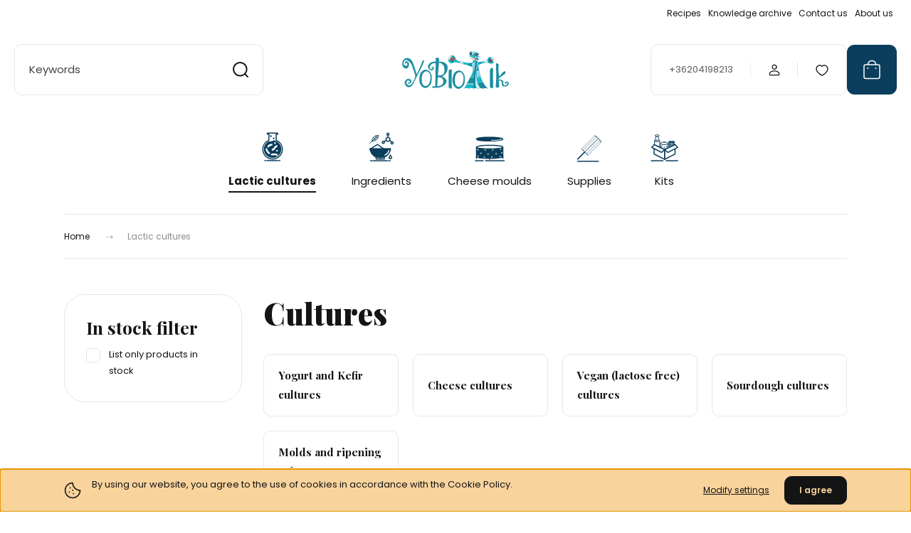

--- FILE ---
content_type: text/html; charset=UTF-8
request_url: https://yobiotik.com/cultures
body_size: 23572
content:
<!DOCTYPE html>
<html lang="en" dir="ltr">
<head>
    <title>Lactic cultures</title>
    <meta charset="utf-8">
    <meta name="description" content="Cultures for making dairy products like cheeses, yoghurt, kefir, sour cream etc. and fermenting vegetables fruits and anything you like.">
    <meta name="robots" content="index, follow">
    <meta property="og:title" content="Lactic cultures" />
    <meta property="og:description" content="Cultures for making dairy products like cheeses, yoghurt, kefir, sour cream etc. and fermenting vegetables fruits and anything you like." />
    <meta property="og:type" content="website" />
    <meta property="og:url" content="https://yobiotik.com/cultures" />
    <meta property="og:image" content="https://yobiotik.cdn.shoprenter.hu/custom/yobiotik/image/cache/w1200h628q100/banner/pikto/cultures-pikto.svg?lastmod=0.1728371282" />
    <link href="https://yobiotik.cdn.shoprenter.hu/custom/yobiotik/image/data/banner/yobiotik-logo.svg?lastmod=1727697615.1728371282" rel="icon" />
    <link href="https://yobiotik.cdn.shoprenter.hu/custom/yobiotik/image/data/banner/yobiotik-logo.svg?lastmod=1727697615.1728371282" rel="apple-touch-icon" />
    <base href="https://yobiotik.com:443" />

    <meta name="viewport" content="width=device-width, initial-scale=1">
            <style>
            :root {

--global-color: #0A3E5C;
--bs-body-bg: #FFFFFF;
--highlight-color: #F8D39C;
--price-special-color: #A84747;

--corner_10: 10px;
--corner_30: calc(var(--corner_10) * 3);
--corner_50: calc(var(--corner_10) * 5);


    
                        --text-on-primary: rgb(255,255,255);
            --rgb-text-on-primary: 255,255,255;
                            --tick-on-primary: url("data:image/svg+xml,%3csvg xmlns='http://www.w3.org/2000/svg' viewBox='0 0 20 20'%3e%3cpath fill='none' stroke='%23FFFFFF' stroke-linecap='round' stroke-linejoin='round' stroke-width='3' d='m6 10 3 3 6-6'/%3e%3c/svg%3e");
                                        --select-arrow-on-primary: url("data:image/svg+xml,%3Csvg xmlns='http://www.w3.org/2000/svg' viewBox='0 0 16 16'%3E%3Cpath fill='none' opacity='0.5' stroke='%23FFFFFF' stroke-linecap='round' stroke-linejoin='round' stroke-width='2' d='m2 5 6 6 6-6'/%3E%3C/svg%3E");
                                        --radio-on-primary: url("data:image/svg+xml,%3Csvg xmlns='http://www.w3.org/2000/svg' viewBox='-4 -4 8 8'%3E%3Ccircle r='2' fill='%23FFFFFF'/%3E%3C/svg%3E");
                        
                        --text-on-body-bg: rgb(20,20,20);
            --rgb-text-on-body-bg: 20,20,20;
                            --tick-on-body-bg: url("data:image/svg+xml,%3csvg xmlns='http://www.w3.org/2000/svg' viewBox='0 0 20 20'%3e%3cpath fill='none' stroke='%23141414' stroke-linecap='round' stroke-linejoin='round' stroke-width='3' d='m6 10 3 3 6-6'/%3e%3c/svg%3e");
                                        --select-arrow-on-body-bg: url("data:image/svg+xml,%3Csvg xmlns='http://www.w3.org/2000/svg' viewBox='0 0 16 16'%3E%3Cpath fill='none' opacity='0.5' stroke='%23141414' stroke-linecap='round' stroke-linejoin='round' stroke-width='2' d='m2 5 6 6 6-6'/%3E%3C/svg%3E");
                                        --radio-on-body-bg: url("data:image/svg+xml,%3Csvg xmlns='http://www.w3.org/2000/svg' viewBox='-4 -4 8 8'%3E%3Ccircle r='2' fill='%23141414'/%3E%3C/svg%3E");
                        
                        --text-on-highlight: rgb(20,20,20);
            --rgb-text-on-highlight: 20,20,20;
                            --tick-on-highlight: url("data:image/svg+xml,%3csvg xmlns='http://www.w3.org/2000/svg' viewBox='0 0 20 20'%3e%3cpath fill='none' stroke='%23141414' stroke-linecap='round' stroke-linejoin='round' stroke-width='3' d='m6 10 3 3 6-6'/%3e%3c/svg%3e");
                                                
                        --text-on-price_special: rgb(255,255,255);
            --rgb-text-on-price_special: 255,255,255;
                                                
}        </style>
        <link rel="preconnect" href="https://fonts.gstatic.com" />
<link rel="preload" as="style" href="https://fonts.googleapis.com/css2?family=Playfair+Display:ital,wght@0,400..900;1,400..900&family=Poppins:ital,wght@0,400;0,600;0,700;1,400;1,600;1,700&display=swap" />
<link rel="stylesheet" href="https://fonts.googleapis.com/css2?family=Playfair+Display:ital,wght@0,400..900;1,400..900&family=Poppins:ital,wght@0,400;0,600;0,700;1,400;1,600;1,700&display=swap" media="print" onload="this.media='all'" />
<noscript>
    <link rel="stylesheet" href="https://fonts.googleapis.com/css2?family=Playfair+Display:ital,wght@0,400..900;1,400..900&family=Poppins:ital,wght@0,400;0,600;0,700;1,400;1,600;1,700&display=swap" />
</noscript>        <link rel="stylesheet" href="https://yobiotik.cdn.shoprenter.hu/catalog/view/theme/budapest_global/minified/template/assets/base.css?v=1750323653.1768614787.yobiotik">
        <link rel="stylesheet" href="https://yobiotik.cdn.shoprenter.hu/catalog/view/theme/budapest_global/minified/template/assets/component-slick.css?v=1711983033.1768614787.yobiotik">
        <link rel="stylesheet" href="https://yobiotik.cdn.shoprenter.hu/catalog/view/theme/budapest_global/minified/template/assets/product-card.css?v=1750323121.1768614787.yobiotik">
        <style>
            *,
            *::before,
            *::after {
                box-sizing: border-box;
            }

            h1, .h1 {
                font-weight: 900;
                font-size: 1.5625rem;
            }
            @media (min-width: 1200px) {
                h1, .h1 {
                    font-size: 2.625rem;
                }
            }
        </style>
                    <style>.edit-link {position: absolute;top: 0;right: 0;opacity: 0;width: 30px;height: 30px;font-size: 16px;color: #111111 !important;display: flex;justify-content: center;align-items: center;border: 1px solid rgba(0, 0, 0, 0.8);transition: none;background: rgba(255, 255, 255, 0.5);z-index: 1030;pointer-events: all;}.module-editable {position: relative;}.page-head-title:hover > .edit-link, .module-editable:hover > .edit-link, .product-card:hover .edit-link {opacity: 1;}.page-head-title:hover > .edit-link:hover, .module-editable:hover > .edit-link:hover, .product-card:hover .edit-link:hover {background: rgba(255, 255, 255, 1);}</style>
                                    <link rel="stylesheet" href="https://yobiotik.cdn.shoprenter.hu/catalog/view/theme/budapest_global/minified/template/assets/component-secondary-image.css?v=1708619885.1768614787.yobiotik">
                    
                <link href="https://yobiotik.com/cultures" rel="canonical">
            <link href="https://yobiotik.com/cultures?page=2" rel="next">
    

        <script>
        window.nonProductQuality = 100;
    </script>
    <script src="https://yobiotik.cdn.shoprenter.hu/catalog/view/javascript/vendor/jquery/3.7.1/js/jquery.min.js?v=1706895543"></script>

                
        <!-- Header JavaScript codes -->
            <link rel="preload" href="https://yobiotik.cdn.shoprenter.hu/web/compiled/js/base.js?v=1768402759" as="script" />
        <script src="https://yobiotik.cdn.shoprenter.hu/web/compiled/js/base.js?v=1768402759" defer></script>
                    <link rel="preload" href="https://yobiotik.cdn.shoprenter.hu/web/compiled/js/fragment_loader.js?v=1768402759" as="script" />
        <script src="https://yobiotik.cdn.shoprenter.hu/web/compiled/js/fragment_loader.js?v=1768402759" defer></script>
                    <link rel="preload" href="https://yobiotik.cdn.shoprenter.hu/web/compiled/js/nanobar.js?v=1768402759" as="script" />
        <script src="https://yobiotik.cdn.shoprenter.hu/web/compiled/js/nanobar.js?v=1768402759" defer></script>
                    <!-- Header jQuery onLoad scripts -->
    <script>var BASEURL='https://yobiotik.com';Currency={"symbol_left":"\u20ac","symbol_right":"","decimal_place":2,"decimal_point":".","thousand_point":",","currency":"EUR","value":1};$(document).ready(function(){});window.addEventListener('load',function(){});</script><script src="https://yobiotik.cdn.shoprenter.hu/web/compiled/js/vue/manifest.bundle.js?v=1768402756"></script><script>var ShopRenter=ShopRenter||{};ShopRenter.onCartUpdate=function(callable){document.addEventListener('cartChanged',callable)};ShopRenter.onItemAdd=function(callable){document.addEventListener('AddToCart',callable)};ShopRenter.onItemDelete=function(callable){document.addEventListener('deleteCart',callable)};ShopRenter.onSearchResultViewed=function(callable){document.addEventListener('AuroraSearchResultViewed',callable)};ShopRenter.onSubscribedForNewsletter=function(callable){document.addEventListener('AuroraSubscribedForNewsletter',callable)};ShopRenter.onCheckoutInitiated=function(callable){document.addEventListener('AuroraCheckoutInitiated',callable)};ShopRenter.onCheckoutShippingInfoAdded=function(callable){document.addEventListener('AuroraCheckoutShippingInfoAdded',callable)};ShopRenter.onCheckoutPaymentInfoAdded=function(callable){document.addEventListener('AuroraCheckoutPaymentInfoAdded',callable)};ShopRenter.onCheckoutOrderConfirmed=function(callable){document.addEventListener('AuroraCheckoutOrderConfirmed',callable)};ShopRenter.onCheckoutOrderPaid=function(callable){document.addEventListener('AuroraOrderPaid',callable)};ShopRenter.onCheckoutOrderPaidUnsuccessful=function(callable){document.addEventListener('AuroraOrderPaidUnsuccessful',callable)};ShopRenter.onProductPageViewed=function(callable){document.addEventListener('AuroraProductPageViewed',callable)};ShopRenter.onMarketingConsentChanged=function(callable){document.addEventListener('AuroraMarketingConsentChanged',callable)};ShopRenter.onCustomerRegistered=function(callable){document.addEventListener('AuroraCustomerRegistered',callable)};ShopRenter.onCustomerLoggedIn=function(callable){document.addEventListener('AuroraCustomerLoggedIn',callable)};ShopRenter.onCustomerUpdated=function(callable){document.addEventListener('AuroraCustomerUpdated',callable)};ShopRenter.onCartPageViewed=function(callable){document.addEventListener('AuroraCartPageViewed',callable)};ShopRenter.customer={"userId":0,"userClientIP":"18.119.135.209","userGroupId":8,"customerGroupTaxMode":"gross","customerGroupPriceMode":"only_gross","email":"","phoneNumber":"","name":{"firstName":"","lastName":""}};ShopRenter.theme={"name":"budapest_global","family":"budapest","parent":""};ShopRenter.shop={"name":"yobiotik","locale":"en","currency":{"code":"EUR","rate":1},"domain":"yobiotik.myshoprenter.hu"};ShopRenter.page={"route":"product\/list","queryString":"cultures"};ShopRenter.formSubmit=function(form,callback){callback();};let loadedAsyncScriptCount=0;function asyncScriptLoaded(position){loadedAsyncScriptCount++;if(position==='body'){if(document.querySelectorAll('.async-script-tag').length===loadedAsyncScriptCount){if(/complete|interactive|loaded/.test(document.readyState)){document.dispatchEvent(new CustomEvent('asyncScriptsLoaded',{}));}else{document.addEventListener('DOMContentLoaded',()=>{document.dispatchEvent(new CustomEvent('asyncScriptsLoaded',{}));});}}}}</script><script type="text/javascript"async class="async-script-tag"onload="asyncScriptLoaded('header')"src="https://onsite.optimonk.com/script.js?account=182412"></script><script type="text/javascript"src="https://yobiotik.cdn.shoprenter.hu/web/compiled/js/vue/customerEventDispatcher.bundle.js?v=1768402756"></script>                <script>window["bp"]=window["bp"]||function(){(window["bp"].q=window["bp"].q||[]).push(arguments);};window["bp"].l=1*new Date();scriptElement=document.createElement("script");firstScript=document.getElementsByTagName("script")[0];scriptElement.async=true;scriptElement.src='https://pixel.barion.com/bp.js';firstScript.parentNode.insertBefore(scriptElement,firstScript);window['barion_pixel_id']='BP-n9oY56gk8g-4B';bp('init','addBarionPixelId','BP-n9oY56gk8g-4B');</script><noscript>
    <img height="1" width="1" style="display:none" alt="Barion Pixel" src="https://pixel.barion.com/a.gif?ba_pixel_id='BP-n9oY56gk8g-4B'&ev=contentView&noscript=1">
</noscript>
                        <script type="text/javascript" src="https://yobiotik.cdn.shoprenter.hu/web/compiled/js/vue/fullBarionPixel.bundle.js?v=1768402756"></script>


                                <script type="text/javascript" src="https://yobiotik.cdn.shoprenter.hu/web/compiled/js/vue/TikTokClickIdListener.bundle.js?v=1768402756"></script>

            <script>window.dataLayer=window.dataLayer||[];function gtag(){dataLayer.push(arguments)};var ShopRenter=ShopRenter||{};ShopRenter.config=ShopRenter.config||{};ShopRenter.config.googleConsentModeDefaultValue="denied";</script>                        <script type="text/javascript" src="https://yobiotik.cdn.shoprenter.hu/web/compiled/js/vue/googleConsentMode.bundle.js?v=1768402756"></script>

            
            <!-- Google Tag Manager -->
<script>
  window.dataLayer = window.dataLayer || [];
  function gtag(){dataLayer.push(arguments);}
  gtag('js', new Date());

  gtag('config', 'G-VKCVZQ50KF');
</script>
<!-- End Google Tag Manager -->
            
            
                <!--Global site tag(gtag.js)--><script async src="https://www.googletagmanager.com/gtag/js?id=G-VKCVZQ50KF"></script><script>window.dataLayer=window.dataLayer||[];function gtag(){dataLayer.push(arguments);}
gtag('js',new Date());gtag('config','G-VKCVZQ50KF');</script>                                <script type="text/javascript" src="https://yobiotik.cdn.shoprenter.hu/web/compiled/js/vue/GA4EventSender.bundle.js?v=1768402756"></script>

    
    
</head>
<body id="body" class="page-body product-list-body category-list-body budapest_global-body" role="document">
<script>ShopRenter.theme.breakpoints={'xs':0,'sm':576,'md':768,'lg':992,'xl':1200,'xxl':1400}</script><!--Google Tag Manager(noscript)--><!--Google<!--End Google Tag Manager(noscript)-->
                    

    <div class="nanobar-cookie-icon js-hidden-nanobar-button">
        <svg xmlns="http://www.w3.org/2000/svg" width="24" height="24" viewBox="0 0 24 24" fill="none">
    <path d="M7.38066 14.1465C7.33069 14.1463 7.28277 14.1663 7.24765 14.2018C7.21254 14.2374 7.19318 14.2856 7.19392 14.3355C7.19431 14.4398 7.27873 14.5242 7.383 14.5246C7.45055 14.5242 7.51275 14.4878 7.54616 14.4291C7.57957 14.3704 7.57913 14.2983 7.54499 14.24C7.51086 14.1817 7.44821 14.146 7.38066 14.1465" stroke="currentColor" stroke-width="1.5" stroke-linecap="round" stroke-linejoin="round"/>
    <path d="M8.54765 8.31052C8.49768 8.31039 8.44976 8.33035 8.41464 8.36591C8.37953 8.40146 8.36017 8.44963 8.36091 8.49959C8.3613 8.60386 8.44573 8.68828 8.54999 8.68867C8.65441 8.68803 8.73854 8.60285 8.7379 8.49843C8.73726 8.394 8.65208 8.30987 8.54765 8.31052" stroke="currentColor" stroke-width="1.5" stroke-linecap="round" stroke-linejoin="round"/>
    <path d="M13.2166 16.4804C13.1666 16.4803 13.1187 16.5003 13.0836 16.5358C13.0485 16.5714 13.0291 16.6196 13.0299 16.6695C13.0302 16.7738 13.1147 16.8582 13.2189 16.8586C13.3234 16.8579 13.4075 16.7728 13.4068 16.6683C13.4062 16.5639 13.321 16.4798 13.2166 16.4804" stroke="currentColor" stroke-width="1.5" stroke-linecap="round" stroke-linejoin="round"/>
    <path d="M12.0486 11.8105C11.9987 11.8104 11.9507 11.8304 11.9156 11.8659C11.8805 11.9015 11.8611 11.9496 11.8619 11.9996C11.8623 12.1039 11.9467 12.1883 12.051 12.1887C12.1185 12.1883 12.1807 12.1518 12.2141 12.0931C12.2475 12.0344 12.2471 11.9623 12.213 11.904C12.1788 11.8458 12.1162 11.8101 12.0486 11.8105" stroke="currentColor" stroke-width="1.5" stroke-linecap="round" stroke-linejoin="round"/>
    <path fill-rule="evenodd" clip-rule="evenodd" d="M12.0503 1.49609C12.0503 7.2975 16.7532 12.0005 22.5547 12.0005C22.5547 17.8019 17.8517 22.5048 12.0503 22.5048C6.24887 22.5048 1.5459 17.8019 1.5459 12.0005C1.5459 6.19906 6.24887 1.49609 12.0503 1.49609Z" stroke="currentColor" stroke-width="1.5" stroke-linecap="round" stroke-linejoin="round"/>
</svg>
    </div>
<!-- cached --><div class="nanobar-cookie-box nanobar position-fixed w-100 js-nanobar-first-login">
    <div class="container nanobar__container">
        <div class="row nanobar__container-row flex-column flex-sm-row align-items-center">
            <div class="nanobar__text col-12 col-12 col-sm-6 col-lg-8 justify-content-center justify-content-sm-start d-flex">
                                <span class="nanobar__cookie-icon d-none d-md-flex align-items-center"><svg xmlns="http://www.w3.org/2000/svg" width="24" height="24" viewBox="0 0 24 24" fill="none">
    <path d="M7.38066 14.1465C7.33069 14.1463 7.28277 14.1663 7.24765 14.2018C7.21254 14.2374 7.19318 14.2856 7.19392 14.3355C7.19431 14.4398 7.27873 14.5242 7.383 14.5246C7.45055 14.5242 7.51275 14.4878 7.54616 14.4291C7.57957 14.3704 7.57913 14.2983 7.54499 14.24C7.51086 14.1817 7.44821 14.146 7.38066 14.1465" stroke="currentColor" stroke-width="1.5" stroke-linecap="round" stroke-linejoin="round"/>
    <path d="M8.54765 8.31052C8.49768 8.31039 8.44976 8.33035 8.41464 8.36591C8.37953 8.40146 8.36017 8.44963 8.36091 8.49959C8.3613 8.60386 8.44573 8.68828 8.54999 8.68867C8.65441 8.68803 8.73854 8.60285 8.7379 8.49843C8.73726 8.394 8.65208 8.30987 8.54765 8.31052" stroke="currentColor" stroke-width="1.5" stroke-linecap="round" stroke-linejoin="round"/>
    <path d="M13.2166 16.4804C13.1666 16.4803 13.1187 16.5003 13.0836 16.5358C13.0485 16.5714 13.0291 16.6196 13.0299 16.6695C13.0302 16.7738 13.1147 16.8582 13.2189 16.8586C13.3234 16.8579 13.4075 16.7728 13.4068 16.6683C13.4062 16.5639 13.321 16.4798 13.2166 16.4804" stroke="currentColor" stroke-width="1.5" stroke-linecap="round" stroke-linejoin="round"/>
    <path d="M12.0486 11.8105C11.9987 11.8104 11.9507 11.8304 11.9156 11.8659C11.8805 11.9015 11.8611 11.9496 11.8619 11.9996C11.8623 12.1039 11.9467 12.1883 12.051 12.1887C12.1185 12.1883 12.1807 12.1518 12.2141 12.0931C12.2475 12.0344 12.2471 11.9623 12.213 11.904C12.1788 11.8458 12.1162 11.8101 12.0486 11.8105" stroke="currentColor" stroke-width="1.5" stroke-linecap="round" stroke-linejoin="round"/>
    <path fill-rule="evenodd" clip-rule="evenodd" d="M12.0503 1.49609C12.0503 7.2975 16.7532 12.0005 22.5547 12.0005C22.5547 17.8019 17.8517 22.5048 12.0503 22.5048C6.24887 22.5048 1.5459 17.8019 1.5459 12.0005C1.5459 6.19906 6.24887 1.49609 12.0503 1.49609Z" stroke="currentColor" stroke-width="1.5" stroke-linecap="round" stroke-linejoin="round"/>
</svg></span>
                                <div><p>By using our website, you agree to the use of cookies in accordance with the Cookie Policy.
</p></div>
            </div>
            <div class="nanobar__buttons col-12 col-sm-6 col-lg-4 justify-content-center justify-content-sm-end d-flex">
                <button class="btn btn-link js-nanobar-settings-button">
                    Modify settings
                </button>
                <button class="btn btn-primary nanobar-btn js-nanobar-close-cookies" data-button-save-text="Save settings">
                    I agree
                </button>
            </div>
        </div>
        <div class="nanobar__cookies js-nanobar-cookies flex-column flex-sm-row text-start" style="display: none;">
            <div class="form-check">
                <input class="form-check-input" type="checkbox" name="required_cookies" disabled checked />
                <label class="form-check-label">
                    Required cookies
                    <div class="cookies-help-text">
                        These cookies help make the webshop usable and workable.
                    </div>
                </label>
            </div>
            <div class="form-check">
                <input id="marketing_cookies" class="form-check-input js-nanobar-marketing-cookies" type="checkbox" name="marketing_cookies"
                     />
                <label class="form-check-label" for="marketing_cookies" >
                    Marketing cookies
                    <div class="cookies-help-text">
                        These cookies help us to display advertisements and products that match your interests in the webshop.
                    </div>
                </label>
            </div>
        </div>
    </div>
</div>

<script>
    (function ($) {
        $(document).ready(function () {
            new AuroraNanobar.FirstLogNanobarCheckbox(jQuery('.js-nanobar-first-login'), 'bottom');
        });
    })(jQuery);
</script>
<!-- /cached -->
<!-- cached --><div class="nanobar position-fixed js-nanobar-free-shipping">
    <div class="container nanobar__container d-flex align-items-center justify-content-between">
        <div class="nanobar-text" style="font-weight: bold;"></div>
        <button type="button" class="btn btn-primary js-nanobar-close" aria-label="Close">
            <span aria-hidden="true">&times;</span>
        </button>
    </div>
</div>

<script>$(document).ready(function(){document.nanobarInstance=new AuroraNanobar.FreeShippingNanobar($('.js-nanobar-free-shipping'),'bottom','0','','1');});</script><!-- /cached -->
        
                    <div class="layout-wrapper">
                                                            <div id="section-header" class="section-wrapper ">
    
        
    <link rel="stylesheet" href="https://yobiotik.cdn.shoprenter.hu/catalog/view/theme/budapest_global/minified/template/assets/header.css?v=1726589168.1768614786.yobiotik">
    <div class="header">
        
        <div class="header-top d-none d-lg-flex">
            <div class="container-wide header-top-row">
                    <!-- cached -->
<ul class="list-unstyled headermenu-list">
                <li class="headermenu-list__item nav-item dropdown">
            <a
                href="https://yobiotik.com/recipes"
                target="_self"
                class="nav-link dropdown-toggle"
                title="Recipes"
            >
                Recipes
            </a>
                                            <ul class="dropdown-hover-menu">
                    <svg class="headermenu-dropdown-shape" width="46" height="19" viewBox="0 0 46 19" fill="none" xmlns="http://www.w3.org/2000/svg">
                        <path fill-rule="evenodd" clip-rule="evenodd" d="M10 0C4.47715 0 0 4.47715 0 10V19C0 13.4772 4.47715 9 10 9H45.9506C45.4489 3.94668 41.1853 0 36 0H10Z" fill="currentColor"/>
                    </svg>
                                            <li class="headermenu-list__item dropdown-item">
                            <a href="https://yobiotik.com/cheesemaking-recipes" title="Cheese making recipes " target="_self">
                                Cheese making recipes 
                            </a>
                        </li>
                                            <li class="headermenu-list__item dropdown-item">
                            <a href="https://yobiotik.com/yogurt-and-kefir-recipes" title="Yogurt and kefir recipes" target="_self">
                                Yogurt and kefir recipes
                            </a>
                        </li>
                                            <li class="headermenu-list__item dropdown-item">
                            <a href="https://yobiotik.com/vegan-non-dairy-recipes" title="Vegan, non-dairy recipes" target="_self">
                                Vegan, non-dairy recipes
                            </a>
                        </li>
                                            <li class="headermenu-list__item dropdown-item">
                            <a href="https://yobiotik.com/baking-recipes-with-our-sourdough-culture" title="Baking recipes" target="_self">
                                Baking recipes
                            </a>
                        </li>
                                    </ul>
                    </li>
            <li class="headermenu-list__item nav-item">
            <a
                href="https://yobiotik.com/knowledge-archive"
                target="_self"
                class="nav-link"
                title="Knowledge archive"
            >
                Knowledge archive
            </a>
                    </li>
            <li class="headermenu-list__item nav-item">
            <a
                href="https://yobiotik.com/index.php?route=information/contact"
                target="_self"
                class="nav-link"
                title="Contact us"
            >
                Contact us
            </a>
                    </li>
            <li class="headermenu-list__item nav-item">
            <a
                href="https://yobiotik.com/about-us"
                target="_self"
                class="nav-link"
                title="About us"
            >
                About us
            </a>
                    </li>
    </ul>

    <!-- /cached -->
                    
                    
            </div>
        </div>
        <div class="header-middle">
            <div class="container-wide header-middle-container">
                <div class="header-middle-row">
                                            <div id="js-mobile-navbar" class="d-flex d-lg-none">
                            <button id="js-hamburger-icon" class="d-flex-center btn btn-primary" aria-label="mobile menu">
                                <span class="hamburger-icon position-relative">
                                    <span class="hamburger-icon-line position-absolute line-1"></span>
                                    <span class="hamburger-icon-line position-absolute line-2"></span>
                                    <span class="hamburger-icon-line position-absolute line-3"></span>
                                </span>
                            </button>
                        </div>
                                            <div class="header-navbar-search">
                                                            <div class="dropdown search-module d-flex header-navbar-top-right-item">
                                    <div class="input-group">
                                        <input class="search-module__input form-control form-control-lg disableAutocomplete" type="text" placeholder="Keywords" value=""
                                               id="filter_keyword"
                                               onclick="this.value=(this.value==this.defaultValue)?'':this.value;"/>
                                        <span class="search-button-append d-flex position-absolute h-100">
                                            <button class="btn" type="button" onclick="moduleSearch();" aria-label="Search">
                                                <svg xmlns="http://www.w3.org/2000/svg" width="22" height="22" viewBox="0 0 22 22" fill="none">
    <path d="M21 21L16.9375 16.9375M10.3338 19.6675C5.17875 19.6675 1 15.4888 1 10.3338C1 5.17875 5.17875 1 10.3338 1C15.4888 1 19.6675 5.17875 19.6675 10.3338C19.6675 15.4888 15.4888 19.6675 10.3338 19.6675Z" stroke="currentColor" stroke-width="2" stroke-linecap="round" stroke-linejoin="round"/>
</svg>
                                            </button>
                                        </span>
                                    </div>
                                    <input type="hidden" id="filter_description" value="0"/>
                                    <input type="hidden" id="search_shopname" value="yobiotik"/>
                                    <div id="results" class="dropdown-menu search-results"></div>
                                </div>
                                                    </div>


                        <a href="/" class="header-logo" title="Home">
                                                            <img
    src='https://yobiotik.cdn.shoprenter.hu/custom/yobiotik/image/cache/w150h40q100/banner/yobiotik-logo.svg?lastmod=0.1728371282'

    
            width="150"
    
            height="40"
    
            class="header-logo-img"
    
    
    alt="yobiotik"

    
    />

                                                    </a>


                    <div class="header-middle-right">
                        <div class="header-middle-right-wrapper d-flex align-items-center">
                                                    <a class="header-middle__phone d-none d-lg-block position-relative" href="tel:+36204198213">+36204198213</a>
                                                                                                            <div id="header-middle-login" class="header-middle-right-box d-none d-lg-flex position-relative">
                                    <ul class="list-unstyled login-list">
                                                                                    <li class="nav-item">
                                                <a class="nav-link header-middle-right-box-link" href="index.php?route=account/login" title="Log In / Registration">
                                                    <span class="header-user-icon">
                                                        <svg xmlns="http://www.w3.org/2000/svg" width="19" height="20" viewBox="0 0 19 20" fill="none">
    <path fill-rule="evenodd" clip-rule="evenodd" d="M11.9749 2.52513C13.3417 3.89197 13.3417 6.10804 11.9749 7.47488C10.6081 8.84172 8.39199 8.84172 7.02515 7.47488C5.65831 6.10804 5.65831 3.89197 7.02515 2.52513C8.39199 1.15829 10.6081 1.15829 11.9749 2.52513Z" stroke="currentColor" stroke-width="1.5" stroke-linecap="round" stroke-linejoin="round"/>
    <path fill-rule="evenodd" clip-rule="evenodd" d="M1.5 16.5V17.5C1.5 18.052 1.948 18.5 2.5 18.5H16.5C17.052 18.5 17.5 18.052 17.5 17.5V16.5C17.5 13.474 13.548 11.508 9.5 11.508C5.452 11.508 1.5 13.474 1.5 16.5Z" stroke="currentColor" stroke-width="1.5" stroke-linecap="round" stroke-linejoin="round"/>
</svg>
                                                    </span>
                                                </a>
                                            </li>
                                                                            </ul>
                                </div>
                                                    
                                                        <div id="header-middle-wishlist" class="header-middle-right-box d-none d-lg-flex position-relative">
                                <hx:include src="/_fragment?_path=_format%3Dhtml%26_locale%3Den%26_controller%3Dmodule%252Fwishlist&amp;_hash=ru22jVN5dYKNG6YweFtp0WR95tHLkH2SjRwBk1aupOk%3D"></hx:include>
                            </div>
                                                </div>
                        <div id="js-cart" class="header-middle-right-box position-relative">
                            <hx:include src="/_fragment?_path=_format%3Dhtml%26_locale%3Den%26_controller%3Dmodule%252Fcart&amp;_hash=guu1oyetsOH9j7jDBmcB0Ng%2BLqGAk%2BfBeuyEn18unAA%3D"></hx:include>
                        </div>
                    </div>
                </div>
            </div>
        </div>
        <div class="header-bottom d-none d-lg-block">
            <div class="container-wide">
                    <div id="module_category_wrapper" class="module-category-wrapper">
        <div
            id="category"
            class="module content-module header-position category-module">
                        <div class="module-body">
                            <div id="category-nav">
            


<ul class="list-unstyled category category-menu sf-menu sf-horizontal builded">
    <li id="cat_158" class="nav-item item category-list module-list selected parent even">
    <a href="https://yobiotik.com/cultures" class="nav-link">
                                            <img
    src='https://yobiotik.cdn.shoprenter.hu/custom/yobiotik/image/cache/w50h50q100/banner/pikto/cultures-pikto.svg?lastmod=0.1728371282'

    
            width="50"
    
            height="50"
    
    
    
    alt=""

    
    />

                <b>Lactic cultures</b>
    </a>
            <ul class="list-unstyled flex-column children selected"><li id="cat_163" class="nav-item item category-list module-list even">
    <a href="https://yobiotik.com/cultures/yogurt-and-kefir-cultures" class="nav-link">
                Yogurt and Kefir cultures
    </a>
    </li><li id="cat_166" class="nav-item item category-list module-list odd">
    <a href="https://yobiotik.com/cultures/cheese-cultures" class="nav-link">
                Cheese cultures
    </a>
    </li><li id="cat_164" class="nav-item item category-list module-list even">
    <a href="https://yobiotik.com/cultures/vegan-lactose-free-cultures" class="nav-link">
                Vegan (lactose free) cultures
    </a>
    </li><li id="cat_165" class="nav-item item category-list module-list odd">
    <a href="https://yobiotik.com/cultures/sourdough-cultures" class="nav-link">
                Sourdough cultures
    </a>
    </li><li id="cat_167" class="nav-item item category-list module-list even">
    <a href="https://yobiotik.com/cultures/molds-and-ripening-cultures" class="nav-link">
                Molds and ripening cultures
    </a>
    </li></ul>
    </li><li id="cat_157" class="nav-item item category-list module-list parent odd">
    <a href="https://yobiotik.com/ingredients" class="nav-link">
                                            <img
    src='https://yobiotik.cdn.shoprenter.hu/custom/yobiotik/image/cache/w50h50q100/banner/pikto/ingredients-pikto1.svg?lastmod=0.1728371282'

    
            width="50"
    
            height="50"
    
    
    
    alt=""

    
    />

                Ingredients
    </a>
            <ul class="list-unstyled flex-column children"><li id="cat_168" class="nav-item item category-list module-list even">
    <a href="https://yobiotik.com/ingredients/rennet-enzymes" class="nav-link">
                Rennets and other enzymes
    </a>
    </li><li id="cat_171" class="nav-item item category-list module-list odd">
    <a href="https://yobiotik.com/ingredients/cheese-coats" class="nav-link">
                Cheese coats
    </a>
    </li><li id="cat_203" class="nav-item item category-list module-list even">
    <a href="https://yobiotik.com/ingredients/plant-based-ingredients" class="nav-link">
                Plant-based ingredients
    </a>
    </li><li id="cat_209" class="nav-item item category-list module-list odd">
    <a href="https://yobiotik.com/ingredients/gluten-free-ingredients" class="nav-link">
                Gluten-free ingredients
    </a>
    </li><li id="cat_170" class="nav-item item category-list module-list even">
    <a href="https://yobiotik.com/ingredients/other-ingredients" class="nav-link">
                Other ingredients
    </a>
    </li></ul>
    </li><li id="cat_159" class="nav-item item category-list module-list parent even">
    <a href="https://yobiotik.com/cheese-moulds" class="nav-link">
                                            <img
    src='https://yobiotik.cdn.shoprenter.hu/custom/yobiotik/image/cache/w50h50q100/banner/pikto/moulds-pikto2.svg?lastmod=0.1728371282'

    
            width="50"
    
            height="50"
    
    
    
    alt=""

    
    />

                Cheese moulds
    </a>
            <ul class="list-unstyled flex-column children"><li id="cat_172" class="nav-item item category-list module-list even">
    <a href="https://yobiotik.com/cheese-moulds/moulds-below-1-kg" class="nav-link">
                Moulds below 1 kg
    </a>
    </li><li id="cat_173" class="nav-item item category-list module-list odd">
    <a href="https://yobiotik.com/cheese-moulds/moulds-between-1-2-kg" class="nav-link">
                Moulds between 1-2 kg
    </a>
    </li><li id="cat_174" class="nav-item item category-list module-list even">
    <a href="https://yobiotik.com/cheese-moulds/moulds-between-2-6-kg" class="nav-link">
                Moulds between 2-6 kg
    </a>
    </li><li id="cat_176" class="nav-item item category-list module-list odd">
    <a href="https://yobiotik.com/cheese-moulds/gouda-moulds" class="nav-link">
                Gouda moulds
    </a>
    </li><li id="cat_211" class="nav-item item category-list module-list even">
    <a href="https://yobiotik.com/cheese-moulds/microperforated-cheese-moulds" class="nav-link">
                Microperforated cheese moulds
    </a>
    </li><li id="cat_177" class="nav-item item category-list module-list odd">
    <a href="https://yobiotik.com/cheese-moulds/soft-cheese-moulds" class="nav-link">
                Soft cheese moulds
    </a>
    </li><li id="cat_178" class="nav-item item category-list module-list even">
    <a href="https://yobiotik.com/cheese-moulds/pasta-filata-moulds" class="nav-link">
                Pasta filata moulds
    </a>
    </li><li id="cat_179" class="nav-item item category-list module-list odd">
    <a href="https://yobiotik.com/cheese-moulds/rectangular-moulds" class="nav-link">
                Rectangular moulds
    </a>
    </li><li id="cat_183" class="nav-item item category-list module-list even">
    <a href="https://yobiotik.com/cheese-moulds/followers-and-cloths" class="nav-link">
                Followers and cloths
    </a>
    </li></ul>
    </li><li id="cat_160" class="nav-item item category-list module-list parent odd">
    <a href="https://yobiotik.com/supplies" class="nav-link">
                                            <img
    src='https://yobiotik.cdn.shoprenter.hu/custom/yobiotik/image/cache/w50h50q100/banner/pikto/supplies-pikto1.svg?lastmod=0.1728371282'

    
            width="50"
    
            height="50"
    
    
    
    alt=""

    
    />

                Supplies
    </a>
            <ul class="list-unstyled flex-column children"><li id="cat_181" class="nav-item item category-list module-list even">
    <a href="https://yobiotik.com/supplies/ageing-accessories" class="nav-link">
                Ageing accessories
    </a>
    </li><li id="cat_182" class="nav-item item category-list module-list odd">
    <a href="https://yobiotik.com/supplies/equipments" class="nav-link">
                Equipments
    </a>
    </li><li id="cat_184" class="nav-item item category-list module-list even">
    <a href="https://yobiotik.com/supplies/cheese-cloths-draining-bags" class="nav-link">
                Cheese cloths - draining bags
    </a>
    </li><li id="cat_185" class="nav-item item category-list module-list odd">
    <a href="https://yobiotik.com/supplies/measuring-instruments" class="nav-link">
                Measuring instruments
    </a>
    </li><li id="cat_186" class="nav-item item category-list module-list even">
    <a href="https://yobiotik.com/supplies/curd-cutters-and-whiskers" class="nav-link">
                Curd cutters and whiskers
    </a>
    </li><li id="cat_187" class="nav-item item category-list module-list odd">
    <a href="https://yobiotik.com/supplies/cheese-presses" class="nav-link">
                Cheese presses
    </a>
    </li><li id="cat_188" class="nav-item item category-list module-list even">
    <a href="https://yobiotik.com/supplies/strainers-and-curd-scoops" class="nav-link">
                Strainers and curd scoops
    </a>
    </li><li id="cat_189" class="nav-item item category-list module-list odd">
    <a href="https://yobiotik.com/supplies/cheese-knives" class="nav-link">
                Cheese knives 
    </a>
    </li><li id="cat_190" class="nav-item item category-list module-list even">
    <a href="https://yobiotik.com/supplies/packaging-materials" class="nav-link">
                Packaging materials
    </a>
    </li><li id="cat_191" class="nav-item item category-list module-list odd">
    <a href="https://yobiotik.com/supplies/pots-kans-gn-containers" class="nav-link">
                Pots, kans, GN containers
    </a>
    </li></ul>
    </li><li id="cat_161" class="nav-item item category-list module-list even">
    <a href="https://yobiotik.com/kits" class="nav-link">
                                            <img
    src='https://yobiotik.cdn.shoprenter.hu/custom/yobiotik/image/cache/w50h50q100/banner/pikto/kits-pikto.svg?lastmod=0.1728371282'

    
            width="50"
    
            height="50"
    
    
    
    alt=""

    
    />

                Kits
    </a>
    </li>
</ul>

<script>$(function(){$("ul.category").superfish({animation:{opacity:'show'},popUpSelector:"ul.category,ul.children,.js-subtree-dropdown",delay:400,speed:'normal',hoverClass:'js-sf-hover'});});</script>        </div>
                </div>
                                                </div>
                    </div>

            </div>
        </div>
    </div>
    <script defer src="https://yobiotik.cdn.shoprenter.hu/catalog/view/javascript/vendor/headroom/0.12.0/js/headroom.min.js?v=1717517366"></script>
    <script>const headerElement=document.getElementById('section-header');const headerCouponElement=document.getElementById('section-couponbar');headerElement.style.setProperty("--header-bottom-height",`${headerElement.getElementsByClassName('header-bottom')[0].offsetHeight}px`);headerElement.style.setProperty("--header-top-height",`${headerElement.getElementsByClassName('header-top')[0].offsetHeight}px`);if(headerCouponElement){headerElement.style.setProperty("--header-coupon-height",`${headerCouponElement.offsetHeight}px`);}
const headerElementHeight=headerElement.offsetHeight;headerElement.style.setProperty("--header-element-height",`${headerElementHeight}px`);document.addEventListener('DOMContentLoaded',function(){(function(){const header=document.querySelector("#section-header");if(typeof Headroom==="function"&&Headroom.cutsTheMustard){const headroom=new Headroom(header,{tolerance:5,offset:200,classes:{initial:"header-sticky",pinned:"slide-up",unpinned:"slide-down"}});headroom.init();}}());});</script>
            <script>function moduleSearch(obj){let url;let selector;let filter_keyword;let filter_description;if(typeof window.BASEURL==="undefined"){url='index.php?route=product/list';}else{url=`${window.BASEURL}/index.php?route=product/list`;}
selector='#filter_keyword';if(obj)selector=`.${obj}`;filter_keyword=document.querySelector(selector).value;if(filter_keyword){url+=`&keyword=${encodeURIComponent(filter_keyword)}`;}
filter_description=document.getElementById('filter_description').value;if(filter_description){url+=`&description=${filter_description}`;}
window.location=url;}
const autosuggest=async()=>{const searchQuery=encodeURIComponent(document.getElementById('filter_keyword').value);let searchInDesc='';if(document.getElementById('filter_description').value==1){searchInDesc='&description=1';}
try{const response=await fetch(`index.php?route=product/list/suggest${searchInDesc}&keyword=${searchQuery}`);const data=await response.text();const e=document.getElementById('results');if(data){e.innerHTML=data;e.style.display='block';}else{e.style.display='none';}}catch(error){console.error('Error during fetch:',error);}};document.addEventListener('DOMContentLoaded',()=>{let lastValue="";let value;let timeout;const filterKeyword=document.getElementById('filter_keyword');filterKeyword.addEventListener('keyup',()=>{value=filterKeyword.value;if(value!==lastValue){lastValue=value;if(timeout){clearTimeout(timeout);}
timeout=setTimeout(()=>{autosuggest();},500);}});filterKeyword.addEventListener('keydown',(e)=>{if(e.key==='Enter'){moduleSearch();}});});</script>    </div>
                                    
                <main class="main-content">
                        <div class="container">
                <link rel="stylesheet" href="https://yobiotik.cdn.shoprenter.hu/catalog/view/theme/budapest_global/minified/template/assets/module-pathway.css?v=1716967024.1768615099.yobiotik">
    <nav aria-label="breadcrumb">
        <ol class="breadcrumb" itemscope itemtype="https://schema.org/BreadcrumbList">
                            <li class="breadcrumb-item"  itemprop="itemListElement" itemscope itemtype="https://schema.org/ListItem">
                                            <a class="breadcrumb-item__link" itemprop="item" href="https://yobiotik.com">
                            <span itemprop="name">Home</span>
                        </a>
                    
                    <meta itemprop="position" content="1" />
                                            <span class="breadcrumb__arrow">
                            <svg xmlns="http://www.w3.org/2000/svg" width="18" height="9" viewBox="0 0 18 9" fill="none">
    <path d="M12.3031 0.182509C12.2452 0.239868 12.1993 0.308109 12.168 0.383297C12.1367 0.458485 12.1206 0.539131 12.1206 0.620583C12.1206 0.702035 12.1367 0.782681 12.168 0.857868C12.1993 0.933056 12.2452 1.0013 12.3031 1.05866L15.1413 3.89688H0.617005C0.453365 3.89688 0.296427 3.96188 0.180717 4.0776C0.0650057 4.19331 0 4.35024 0 4.51388C0 4.67752 0.0650057 4.83446 0.180717 4.95017C0.296427 5.06588 0.453365 5.13089 0.617005 5.13089H15.129L12.3031 7.9506C12.1882 8.06621 12.1237 8.22259 12.1237 8.38559C12.1237 8.5486 12.1882 8.70498 12.3031 8.82058C12.4187 8.9355 12.5751 9 12.7381 9C12.9011 9 13.0575 8.9355 13.1731 8.82058L17.0972 4.89643C17.15 4.84575 17.1921 4.78492 17.2208 4.71759C17.2495 4.65026 17.2643 4.57782 17.2643 4.50463C17.2643 4.43143 17.2495 4.359 17.2208 4.29167C17.1921 4.22434 17.15 4.16351 17.0972 4.11283L13.1792 0.182509C13.1219 0.124678 13.0536 0.0787766 12.9784 0.0474521C12.9033 0.0161276 12.8226 0 12.7412 0C12.6597 0 12.5791 0.0161276 12.5039 0.0474521C12.4287 0.0787766 12.3604 0.124678 12.3031 0.182509Z" fill="currentColor"/>
</svg>
                         </span>
                                    </li>
                            <li class="breadcrumb-item active" aria-current="page" itemprop="itemListElement" itemscope itemtype="https://schema.org/ListItem">
                                            <span itemprop="name">Lactic cultures</span>
                    
                    <meta itemprop="position" content="2" />
                                    </li>
                    </ol>
    </nav>


        <div class="row">
            <section class="col-lg-9 col-sm-12 col-xs-12 column-right"
                                    data-number-of-columns-in-category-page="4"
                                                data-number-of-columns-in-category-page-in-mobile="2"
                            >
                                    <div class="page-head">
                                                    <h1 class="page-head-title">Cultures</h1>
                                            </div>
                
                                    <div class="page-body">
                                
    
    
            <link rel="stylesheet" href="https://yobiotik.cdn.shoprenter.hu/catalog/view/theme/budapest_global/minified/template/assets/component-subcategories.css?v=1716303950.1768603400.yobiotik">
<div class="subcategory subcategory-grid section__spacer">
            <div class="card subcategory__card">
                        <div class="card-body subcategory__card-body">
                <a href="https://yobiotik.com/cultures/yogurt-and-kefir-cultures" class="subcategory__link stretched-link" title="Yogurt and Kefir cultures">
                    Yogurt and Kefir cultures
                </a>
            </div>
        </div>
            <div class="card subcategory__card">
                        <div class="card-body subcategory__card-body">
                <a href="https://yobiotik.com/cultures/cheese-cultures" class="subcategory__link stretched-link" title="Cheese cultures">
                    Cheese cultures
                </a>
            </div>
        </div>
            <div class="card subcategory__card">
                        <div class="card-body subcategory__card-body">
                <a href="https://yobiotik.com/cultures/vegan-lactose-free-cultures" class="subcategory__link stretched-link" title="Vegan (lactose free) cultures">
                    Vegan (lactose free) cultures
                </a>
            </div>
        </div>
            <div class="card subcategory__card">
                        <div class="card-body subcategory__card-body">
                <a href="https://yobiotik.com/cultures/sourdough-cultures" class="subcategory__link stretched-link" title="Sourdough cultures">
                    Sourdough cultures
                </a>
            </div>
        </div>
            <div class="card subcategory__card">
                        <div class="card-body subcategory__card-body">
                <a href="https://yobiotik.com/cultures/molds-and-ripening-cultures" class="subcategory__link stretched-link" title="Molds and ripening cultures">
                    Molds and ripening cultures
                </a>
            </div>
        </div>
    </div>
    <style>
        @media (max-width: 576px) {
            .subcategory-grid {
                overflow-x: scroll;
                overflow-scrolling: touch;
                flex-wrap: nowrap;
                display: flex;
            }

            .subcategory__card {
                min-width: 33%;
            }
        }
    </style>
    
    
            <div class="sortbar sortbar-top d-flex flex-column flex-lg-row justify-content-between section__spacer">
            <div class="sortbar-top-wrapper d-flex">
                <div class="sort d-flex align-items-center">
    <span class="sort-label" style="margin-right: 10px;">Sort By:</span>
    <select class="form-select" name="sort" onchange="location = this.value" aria-label="Sort By:">
                                <option value="https://yobiotik.com/cultures?sort=p.sort_order&amp;order=ASC&amp;page=1">Default</option>
                                <option value="https://yobiotik.com/cultures?sort=pd.name&amp;order=ASC&amp;page=1">Name A - Z</option>
                                <option value="https://yobiotik.com/cultures?sort=p.price&amp;order=ASC&amp;page=1">Price Low &lt High</option>
                                <option value="https://yobiotik.com/cultures?sort=p.price&amp;order=DESC&amp;page=1">Price High &gt Low</option>
                                <option value="https://yobiotik.com/cultures?sort=rating&amp;order=DESC&amp;page=1"selected="selected">Rating Highest</option>
                                <option value="https://yobiotik.com/cultures?sort=p.date_available&amp;order=DESC&amp;page=1">Contact, newest</option>
            </select>
</div>
            </div>
            <link rel="stylesheet" href="https://yobiotik.cdn.shoprenter.hu/catalog/view/theme/budapest_global/minified/template/assets/component-pagination.css?v=1709040575.1768634160.yobiotik">
<div class="pagination d-flex align-items-center flex-column flex-sm-row justify-content-between" aria-label="Pagination">
    <nav class="pagination__list">
                                            <a href="https://yobiotik.com/cultures#content" class="pagination__link active" data-test-id="paginationLink">
                    1
                </a>
                                                <a href="https://yobiotik.com/cultures?page=2#content" class="pagination__link" data-test-id="paginationLink">
                    2
                </a>
                                                <a href="https://yobiotik.com/cultures?page=3#content" class="pagination__link" data-test-id="paginationLink">
                    3
                </a>
                                                                                <a href="https://yobiotik.com/cultures?page=2" class="pagination__link pagination__link-arrow" data-test-id="nextPageIcon">
                >
            </a>
            <a href="https://yobiotik.com/cultures?page=3" class="pagination__link pagination__link-arrow" data-test-id="lastPageIcon">
                >>
            </a>
            </nav>
            <div class="pagination__results">Showing 1 to 12 of 29 (3 Pages)</div>
    </div>
        </div>

        <div class="product-list  section__spacer">
                                                                                                <div class="product-snapshot-vertical snapshot-list-secondary-image">
                                            <div class="product-snapshot list_div_item">
                                <div class="card product-card mobile-simple-view">
    <div class="card-top-position"></div>
    <div class="product-card-image d-flex-center position-relative list_picture">
                    

<div class="product_badges vertical-orientation">
    </div>

                
        <a class="product-card-image__link js-product-card-image-link" href="https://yobiotik.com/a4y-yogurt-batchculture-12-portions" title="A4Y yogurt culture - sacheted - 12 portions">
            <img
    src='https://yobiotik.cdn.shoprenter.hu/custom/yobiotik/image/cache/w360h360q100/product/uj-termekkepek/a4y-joghurt1.webp?lastmod=0.1728371282'

    
            width="360"
    
            height="360"
    
            class="img-fluid product-card__image js-product-card-image ac-product-card-image"
    
            loading="lazy"
    
    alt="A4Y yogurt culture - sacheted - 12 portions"

    
    />

                            <img
    src='https://yobiotik.cdn.shoprenter.hu/custom/yobiotik/image/cache/w360h360q100/product/cultures/yogurt8.jpeg.webp?lastmod=0.1728371282'

    
            width="360"
    
            height="360"
    
            class="img-fluid product-card__image product-card__image-secondary position-absolute"
    
            loading="lazy"
    
    alt="A4Y yogurt culture - sacheted - 12 portions"

    
    />

                    </a>
    </div>
    <div class="card__body product-card__body d-flex flex-column">
                <h2 class="product-card__item product-card__title h4">
    <a href="https://yobiotik.com/a4y-yogurt-batchculture-12-portions" title="A4Y yogurt culture - sacheted - 12 portions" class="product-card__title-link">A4Y Yogurt BatchCulture - 12 portions</a>
    </h2>    <div class="product-card__item product-card__price">
                    <span class="snapshot-price snapshot-price--regular">€10.70</span>
                                    <div class="product-price__decrease-wrapper">
                                            </div>
                    </div>
    <div class="product-card__item product-card__rating">
        <div class="product-card__rating__wrapper d-flex align-items-center">
            
            <svg xmlns="http://www.w3.org/2000/svg" width="16" height="15" viewBox="0 0 16 15" fill="none">
            <path fill-rule="evenodd" clip-rule="evenodd" d="M7.82623 0L10.2441 4.93712L15.6525 5.73374L11.7393 9.57436L12.6628 15L7.82623 12.4371L2.98962 15L3.91312 9.57436L0 5.73374L5.40751 4.93712L7.82623 0Z" fill="currentColor"/>
        </svg>
            <svg xmlns="http://www.w3.org/2000/svg" width="16" height="15" viewBox="0 0 16 15" fill="none">
            <path fill-rule="evenodd" clip-rule="evenodd" d="M7.82623 0L10.2441 4.93712L15.6525 5.73374L11.7393 9.57436L12.6628 15L7.82623 12.4371L2.98962 15L3.91312 9.57436L0 5.73374L5.40751 4.93712L7.82623 0Z" fill="currentColor"/>
        </svg>
            <svg xmlns="http://www.w3.org/2000/svg" width="16" height="15" viewBox="0 0 16 15" fill="none">
            <path fill-rule="evenodd" clip-rule="evenodd" d="M7.82623 0L10.2441 4.93712L15.6525 5.73374L11.7393 9.57436L12.6628 15L7.82623 12.4371L2.98962 15L3.91312 9.57436L0 5.73374L5.40751 4.93712L7.82623 0Z" fill="currentColor"/>
        </svg>
            <svg xmlns="http://www.w3.org/2000/svg" width="16" height="15" viewBox="0 0 16 15" fill="none">
            <path fill-rule="evenodd" clip-rule="evenodd" d="M7.82623 0L10.2441 4.93712L15.6525 5.73374L11.7393 9.57436L12.6628 15L7.82623 12.4371L2.98962 15L3.91312 9.57436L0 5.73374L5.40751 4.93712L7.82623 0Z" fill="currentColor"/>
        </svg>
            <svg xmlns="http://www.w3.org/2000/svg" width="16" height="15" viewBox="0 0 16 15" fill="none">
            <path fill-rule="evenodd" clip-rule="evenodd" d="M7.82623 0L10.2441 4.93712L15.6525 5.73374L11.7393 9.57436L12.6628 15L7.82623 12.4371L2.98962 15L3.91312 9.57436L0 5.73374L5.40751 4.93712L7.82623 0Z" fill="currentColor"/>
        </svg>
    
        </div>
    </div>
<div class="product-card__item product-card__wishlist">
            <a href="#" class="js-add-to-wishlist position-relative d-flex align-items-center" title="Add to my wishlist" data-id="1049">
    <span class="product-card__label">
    <svg width="20" height="18" viewBox="0 0 20 18" fill="currentColor" xmlns="http://www.w3.org/2000/svg" class="icon-heart__filled icon-heart">
    <path fill-rule="evenodd" clip-rule="evenodd" d="M13.696 1C16.871 1 19 3.98 19 6.755C19 12.388 10.161 17 10 17C9.839 17 1 12.388 1 6.755C1 3.98 3.129 1 6.304 1C8.119 1 9.311 1.905 10 2.711C10.689 1.905 11.881 1 13.696 1Z" stroke="currentColor" stroke-width="1.5" stroke-linecap="round" stroke-linejoin="round"/>
</svg>

    </span>
    Add to my wishlist
</a>
<style>
    .icon-heart {
        fill: none;
    }

    .js-product-on-wishlist .icon-heart {
        animation: heart-icon-jump 1s ease-in-out;
        fill: #141414;
    }

    .product-parameter .js-product-on-wishlist .icon-heart {
        fill: var(--text-on-body-bg);
    }

    @keyframes heart-icon-jump {
        0% {
            fill: none;
            transform: translateY(0) scaleY(1);
        }

        50% {
            transform: translateY(-10px) scaleX(0.8);
        }

        50% {
            transform: translateY(-10px) scaleX(0.8) rotateY(180deg);
            fill: currentColor;
        }

        100% {
            transform: translateY(0) scaleY(1);
        }
    }
</style>    </div>
    </div>
    <div class="card__footer product-card__footer">
        <div class="product-card__item product-card__details">
    <a class="btn btn-secondary product-card__details-button" href="https://yobiotik.com/a4y-yogurt-batchculture-12-portions">
        Details
    </a>
</div>
        <div class="product-card__item product-card__addtocart list_addtocart">
                <input type="hidden" name="quantity" value="1" />

            <a rel="nofollow, noindex" href="https://yobiotik.com/index.php?route=checkout%2Fcart&amp;product_id=1049&amp;quantity=1" id=""
       class="button btn btn-primary button-add-to-cart" data-product-id="1049" data-name="A4Y Yogurt BatchCulture - 12 portions" data-price="10.700004" data-quantity-name="pcs" data-price-without-currency="10.70" data-currency="EUR" data-product-sku="A4Y-12" data-brand="YOBIOTIK" >
        <span>Add to cart</span>
    </a>

    
</div>

        <input type="hidden" name="product_id" value="1049" />
    </div>
</div>

                        </div>
                                            <div class="product-snapshot list_div_item">
                                <div class="card product-card mobile-simple-view">
    <div class="card-top-position"></div>
    <div class="product-card-image d-flex-center position-relative list_picture">
                    

<div class="product_badges vertical-orientation">
    </div>

                
        <a class="product-card-image__link js-product-card-image-link" href="https://yobiotik.com/kefir-batchculture-12-portions" title="Kefir culture">
            <img
    src='https://yobiotik.cdn.shoprenter.hu/custom/yobiotik/image/cache/w360h360q100/product/uj-termekkepek/kefir1.webp?lastmod=0.1728371282'

    
            width="360"
    
            height="360"
    
            class="img-fluid product-card__image js-product-card-image ac-product-card-image"
    
            loading="lazy"
    
    alt="Kefir culture"

    
    />

                            <img
    src='https://yobiotik.cdn.shoprenter.hu/custom/yobiotik/image/cache/w360h360q100/product/cultures/kefir.jpeg.webp?lastmod=0.1728371282'

    
            width="360"
    
            height="360"
    
            class="img-fluid product-card__image product-card__image-secondary position-absolute"
    
            loading="lazy"
    
    alt="Kefir culture"

    
    />

                    </a>
    </div>
    <div class="card__body product-card__body d-flex flex-column">
                <h2 class="product-card__item product-card__title h4">
    <a href="https://yobiotik.com/kefir-batchculture-12-portions" title="Kefir culture" class="product-card__title-link">Kefir BatchCulture - 12 portions</a>
    </h2>    <div class="product-card__item product-card__price">
                    <span class="snapshot-price snapshot-price--regular">€10.70</span>
                                    <div class="product-price__decrease-wrapper">
                                            </div>
                    </div>
    <div class="product-card__item product-card__rating">
        <div class="product-card__rating__wrapper d-flex align-items-center">
            
            <svg xmlns="http://www.w3.org/2000/svg" width="16" height="15" viewBox="0 0 16 15" fill="none">
            <path fill-rule="evenodd" clip-rule="evenodd" d="M7.82623 0L10.2441 4.93712L15.6525 5.73374L11.7393 9.57436L12.6628 15L7.82623 12.4371L2.98962 15L3.91312 9.57436L0 5.73374L5.40751 4.93712L7.82623 0Z" fill="currentColor"/>
        </svg>
            <svg xmlns="http://www.w3.org/2000/svg" width="16" height="15" viewBox="0 0 16 15" fill="none">
            <path fill-rule="evenodd" clip-rule="evenodd" d="M7.82623 0L10.2441 4.93712L15.6525 5.73374L11.7393 9.57436L12.6628 15L7.82623 12.4371L2.98962 15L3.91312 9.57436L0 5.73374L5.40751 4.93712L7.82623 0Z" fill="currentColor"/>
        </svg>
            <svg xmlns="http://www.w3.org/2000/svg" width="16" height="15" viewBox="0 0 16 15" fill="none">
            <path fill-rule="evenodd" clip-rule="evenodd" d="M7.82623 0L10.2441 4.93712L15.6525 5.73374L11.7393 9.57436L12.6628 15L7.82623 12.4371L2.98962 15L3.91312 9.57436L0 5.73374L5.40751 4.93712L7.82623 0Z" fill="currentColor"/>
        </svg>
            <svg xmlns="http://www.w3.org/2000/svg" width="16" height="15" viewBox="0 0 16 15" fill="none">
            <path fill-rule="evenodd" clip-rule="evenodd" d="M7.82623 0L10.2441 4.93712L15.6525 5.73374L11.7393 9.57436L12.6628 15L7.82623 12.4371L2.98962 15L3.91312 9.57436L0 5.73374L5.40751 4.93712L7.82623 0Z" fill="currentColor"/>
        </svg>
            <svg xmlns="http://www.w3.org/2000/svg" width="16" height="15" viewBox="0 0 16 15" fill="none">
            <path fill-rule="evenodd" clip-rule="evenodd" d="M7.82623 0L10.2441 4.93712L15.6525 5.73374L11.7393 9.57436L12.6628 15L7.82623 12.4371L2.98962 15L3.91312 9.57436L0 5.73374L5.40751 4.93712L7.82623 0Z" fill="currentColor"/>
        </svg>
    
        </div>
    </div>
<div class="product-card__item product-card__wishlist">
            <a href="#" class="js-add-to-wishlist position-relative d-flex align-items-center" title="Add to my wishlist" data-id="816">
    <span class="product-card__label">
    <svg width="20" height="18" viewBox="0 0 20 18" fill="currentColor" xmlns="http://www.w3.org/2000/svg" class="icon-heart__filled icon-heart">
    <path fill-rule="evenodd" clip-rule="evenodd" d="M13.696 1C16.871 1 19 3.98 19 6.755C19 12.388 10.161 17 10 17C9.839 17 1 12.388 1 6.755C1 3.98 3.129 1 6.304 1C8.119 1 9.311 1.905 10 2.711C10.689 1.905 11.881 1 13.696 1Z" stroke="currentColor" stroke-width="1.5" stroke-linecap="round" stroke-linejoin="round"/>
</svg>

    </span>
    Add to my wishlist
</a>
<style>
    .icon-heart {
        fill: none;
    }

    .js-product-on-wishlist .icon-heart {
        animation: heart-icon-jump 1s ease-in-out;
        fill: #141414;
    }

    .product-parameter .js-product-on-wishlist .icon-heart {
        fill: var(--text-on-body-bg);
    }

    @keyframes heart-icon-jump {
        0% {
            fill: none;
            transform: translateY(0) scaleY(1);
        }

        50% {
            transform: translateY(-10px) scaleX(0.8);
        }

        50% {
            transform: translateY(-10px) scaleX(0.8) rotateY(180deg);
            fill: currentColor;
        }

        100% {
            transform: translateY(0) scaleY(1);
        }
    }
</style>    </div>
    </div>
    <div class="card__footer product-card__footer">
        <div class="product-card__item product-card__details">
    <a class="btn btn-secondary product-card__details-button" href="https://yobiotik.com/kefir-batchculture-12-portions">
        Details
    </a>
</div>
        <div class="product-card__item product-card__addtocart list_addtocart">
                <input type="hidden" name="quantity" value="1" />

            <a rel="nofollow, noindex" href="https://yobiotik.com/index.php?route=checkout%2Fcart&amp;product_id=816&amp;quantity=1" id=""
       class="button btn btn-primary button-add-to-cart" data-product-id="816" data-name="Kefir BatchCulture - 12 portions" data-price="10.700004" data-quantity-name="pcs" data-price-without-currency="10.70" data-currency="EUR" data-product-sku="kefir-12" data-brand="YOBIOTIK" >
        <span>Add to cart</span>
    </a>

    
</div>

        <input type="hidden" name="product_id" value="816" />
    </div>
</div>

                        </div>
                                            <div class="product-snapshot list_div_item">
                                <div class="card product-card mobile-simple-view">
    <div class="card-top-position"></div>
    <div class="product-card-image d-flex-center position-relative list_picture">
                    

<div class="product_badges vertical-orientation">
    </div>

                
        <a class="product-card-image__link js-product-card-image-link" href="https://yobiotik.com/mesophile-starter-capculture-5-pcs" title="Mesophile starter culture">
            <img
    src='https://yobiotik.cdn.shoprenter.hu/custom/yobiotik/image/cache/w360h360q100/product/uj-termekkepek/mezofil-starter10.webp?lastmod=0.1728371282'

    
            width="360"
    
            height="360"
    
            class="img-fluid product-card__image js-product-card-image ac-product-card-image"
    
            loading="lazy"
    
    alt="Mesophile starter culture"

    
    />

                            <img
    src='https://yobiotik.cdn.shoprenter.hu/custom/yobiotik/image/cache/w360h360q100/recipies/gomolya-recipe.jpeg.webp?lastmod=0.1728371282'

    
            width="360"
    
            height="360"
    
            class="img-fluid product-card__image product-card__image-secondary position-absolute"
    
            loading="lazy"
    
    alt="Mesophile starter culture"

    
    />

                    </a>
    </div>
    <div class="card__body product-card__body d-flex flex-column">
                <h2 class="product-card__item product-card__title h4">
    <a href="https://yobiotik.com/mesophile-starter-capculture-5-pcs" title="Mesophile starter culture" class="product-card__title-link">Mesophile Starter CapCulture - 5 pcs</a>
    </h2>    <div class="product-card__item product-card__price">
                    <span class="snapshot-price snapshot-price--regular">€4.80</span>
                                    <div class="product-price__decrease-wrapper">
                                            </div>
                    </div>
    <div class="product-card__item product-card__rating">
        <div class="product-card__rating__wrapper d-flex align-items-center">
            
            <svg xmlns="http://www.w3.org/2000/svg" width="16" height="15" viewBox="0 0 16 15" fill="none">
            <path fill-rule="evenodd" clip-rule="evenodd" d="M7.82623 0L10.2441 4.93712L15.6525 5.73374L11.7393 9.57436L12.6628 15L7.82623 12.4371L2.98962 15L3.91312 9.57436L0 5.73374L5.40751 4.93712L7.82623 0Z" fill="currentColor"/>
        </svg>
            <svg xmlns="http://www.w3.org/2000/svg" width="16" height="15" viewBox="0 0 16 15" fill="none">
            <path fill-rule="evenodd" clip-rule="evenodd" d="M7.82623 0L10.2441 4.93712L15.6525 5.73374L11.7393 9.57436L12.6628 15L7.82623 12.4371L2.98962 15L3.91312 9.57436L0 5.73374L5.40751 4.93712L7.82623 0Z" fill="currentColor"/>
        </svg>
            <svg xmlns="http://www.w3.org/2000/svg" width="16" height="15" viewBox="0 0 16 15" fill="none">
            <path fill-rule="evenodd" clip-rule="evenodd" d="M7.82623 0L10.2441 4.93712L15.6525 5.73374L11.7393 9.57436L12.6628 15L7.82623 12.4371L2.98962 15L3.91312 9.57436L0 5.73374L5.40751 4.93712L7.82623 0Z" fill="currentColor"/>
        </svg>
            <svg xmlns="http://www.w3.org/2000/svg" width="16" height="15" viewBox="0 0 16 15" fill="none">
            <path fill-rule="evenodd" clip-rule="evenodd" d="M7.82623 0L10.2441 4.93712L15.6525 5.73374L11.7393 9.57436L12.6628 15L7.82623 12.4371L2.98962 15L3.91312 9.57436L0 5.73374L5.40751 4.93712L7.82623 0Z" fill="currentColor"/>
        </svg>
            <svg xmlns="http://www.w3.org/2000/svg" width="16" height="15" viewBox="0 0 16 15" fill="none">
            <path fill-rule="evenodd" clip-rule="evenodd" d="M7.82623 0L10.2441 4.93712L15.6525 5.73374L11.7393 9.57436L12.6628 15L7.82623 12.4371L2.98962 15L3.91312 9.57436L0 5.73374L5.40751 4.93712L7.82623 0Z" fill="currentColor"/>
        </svg>
    
        </div>
    </div>
<div class="product-card__item product-card__wishlist">
            <a href="#" class="js-add-to-wishlist position-relative d-flex align-items-center" title="Add to my wishlist" data-id="702">
    <span class="product-card__label">
    <svg width="20" height="18" viewBox="0 0 20 18" fill="currentColor" xmlns="http://www.w3.org/2000/svg" class="icon-heart__filled icon-heart">
    <path fill-rule="evenodd" clip-rule="evenodd" d="M13.696 1C16.871 1 19 3.98 19 6.755C19 12.388 10.161 17 10 17C9.839 17 1 12.388 1 6.755C1 3.98 3.129 1 6.304 1C8.119 1 9.311 1.905 10 2.711C10.689 1.905 11.881 1 13.696 1Z" stroke="currentColor" stroke-width="1.5" stroke-linecap="round" stroke-linejoin="round"/>
</svg>

    </span>
    Add to my wishlist
</a>
<style>
    .icon-heart {
        fill: none;
    }

    .js-product-on-wishlist .icon-heart {
        animation: heart-icon-jump 1s ease-in-out;
        fill: #141414;
    }

    .product-parameter .js-product-on-wishlist .icon-heart {
        fill: var(--text-on-body-bg);
    }

    @keyframes heart-icon-jump {
        0% {
            fill: none;
            transform: translateY(0) scaleY(1);
        }

        50% {
            transform: translateY(-10px) scaleX(0.8);
        }

        50% {
            transform: translateY(-10px) scaleX(0.8) rotateY(180deg);
            fill: currentColor;
        }

        100% {
            transform: translateY(0) scaleY(1);
        }
    }
</style>    </div>
    </div>
    <div class="card__footer product-card__footer">
        <div class="product-card__item product-card__details">
    <a class="btn btn-secondary product-card__details-button" href="https://yobiotik.com/mesophile-starter-capculture-5-pcs">
        Details
    </a>
</div>
        <div class="product-card__item product-card__addtocart list_addtocart">
                <input type="hidden" name="quantity" value="1" />

            <a rel="nofollow, noindex" href="https://yobiotik.com/index.php?route=checkout%2Fcart&amp;product_id=702&amp;quantity=1" id=""
       class="button btn btn-primary button-add-to-cart" data-product-id="702" data-name="Mesophile Starter CapCulture - 5 pcs" data-price="4.799965" data-quantity-name="pcs" data-price-without-currency="4.80" data-currency="EUR" data-product-sku="Mstart-5" data-brand="YOBIOTIK" >
        <span>Add to cart</span>
    </a>

    
</div>

        <input type="hidden" name="product_id" value="702" />
    </div>
</div>

                        </div>
                                            <div class="product-snapshot list_div_item">
                                <div class="card product-card mobile-simple-view">
    <div class="card-top-position"></div>
    <div class="product-card-image d-flex-center position-relative list_picture">
                    

<div class="product_badges vertical-orientation">
    </div>

                
        <a class="product-card-image__link js-product-card-image-link" href="https://yobiotik.com/a4y-yogurt-capculture-10-pcs" title="A4Y yogurt culture - capsuled - 10 pcs">
            <img
    src='https://yobiotik.cdn.shoprenter.hu/custom/yobiotik/image/cache/w360h360q100/product/uj-termekkepek/a4y-joghurt5.webp?lastmod=0.1728371282'

    
            width="360"
    
            height="360"
    
            class="img-fluid product-card__image js-product-card-image ac-product-card-image"
    
            loading="lazy"
    
    alt="A4Y yogurt culture - capsuled - 10 pcs"

    
    />

                            <img
    src='https://yobiotik.cdn.shoprenter.hu/custom/yobiotik/image/cache/w360h360q100/product/cultures/yogurt9.jpeg.webp?lastmod=0.1728371282'

    
            width="360"
    
            height="360"
    
            class="img-fluid product-card__image product-card__image-secondary position-absolute"
    
            loading="lazy"
    
    alt="A4Y yogurt culture - capsuled - 10 pcs"

    
    />

                    </a>
    </div>
    <div class="card__body product-card__body d-flex flex-column">
                <h2 class="product-card__item product-card__title h4">
    <a href="https://yobiotik.com/a4y-yogurt-capculture-10-pcs" title="A4Y yogurt culture - capsuled - 10 pcs" class="product-card__title-link">A4Y Yogurt CapCulture - 10 pcs</a>
    </h2>    <div class="product-card__item product-card__price">
                    <span class="snapshot-price snapshot-price--regular">€8.80</span>
                                    <div class="product-price__decrease-wrapper">
                                            </div>
                    </div>
    
<div class="product-card__item product-card__wishlist">
            <a href="#" class="js-add-to-wishlist position-relative d-flex align-items-center" title="Add to my wishlist" data-id="1040">
    <span class="product-card__label">
    <svg width="20" height="18" viewBox="0 0 20 18" fill="currentColor" xmlns="http://www.w3.org/2000/svg" class="icon-heart__filled icon-heart">
    <path fill-rule="evenodd" clip-rule="evenodd" d="M13.696 1C16.871 1 19 3.98 19 6.755C19 12.388 10.161 17 10 17C9.839 17 1 12.388 1 6.755C1 3.98 3.129 1 6.304 1C8.119 1 9.311 1.905 10 2.711C10.689 1.905 11.881 1 13.696 1Z" stroke="currentColor" stroke-width="1.5" stroke-linecap="round" stroke-linejoin="round"/>
</svg>

    </span>
    Add to my wishlist
</a>
<style>
    .icon-heart {
        fill: none;
    }

    .js-product-on-wishlist .icon-heart {
        animation: heart-icon-jump 1s ease-in-out;
        fill: #141414;
    }

    .product-parameter .js-product-on-wishlist .icon-heart {
        fill: var(--text-on-body-bg);
    }

    @keyframes heart-icon-jump {
        0% {
            fill: none;
            transform: translateY(0) scaleY(1);
        }

        50% {
            transform: translateY(-10px) scaleX(0.8);
        }

        50% {
            transform: translateY(-10px) scaleX(0.8) rotateY(180deg);
            fill: currentColor;
        }

        100% {
            transform: translateY(0) scaleY(1);
        }
    }
</style>    </div>
    </div>
    <div class="card__footer product-card__footer">
        <div class="product-card__item product-card__details">
    <a class="btn btn-secondary product-card__details-button" href="https://yobiotik.com/a4y-yogurt-capculture-10-pcs">
        Details
    </a>
</div>
        <div class="product-card__item product-card__addtocart list_addtocart">
                <input type="hidden" name="quantity" value="1" />

            <a rel="nofollow, noindex" href="https://yobiotik.com/index.php?route=checkout%2Fcart&amp;product_id=1040&amp;quantity=1" id=""
       class="button btn btn-primary button-add-to-cart" data-product-id="1040" data-name="A4Y Yogurt CapCulture - 10 pcs" data-price="8.799957" data-quantity-name="pcs" data-price-without-currency="8.80" data-currency="EUR" data-product-sku="A4Y-10" data-brand="YOBIOTIK" >
        <span>Add to cart</span>
    </a>

    
</div>

        <input type="hidden" name="product_id" value="1040" />
    </div>
</div>

                        </div>
                                            <div class="product-snapshot list_div_item">
                                <div class="card product-card mobile-simple-view">
    <div class="card-top-position"></div>
    <div class="product-card-image d-flex-center position-relative list_picture">
                    

<div class="product_badges vertical-orientation">
    </div>

                
        <a class="product-card-image__link js-product-card-image-link" href="https://yobiotik.com/brevibacterium-rouge-culture-5-pcs" title="Brevibacterium rouge culture">
            <img
    src='https://yobiotik.cdn.shoprenter.hu/custom/yobiotik/image/cache/w360h360q100/product/uj-termekkepek/ruzs1.webp?lastmod=0.1728371282'

    
            width="360"
    
            height="360"
    
            class="img-fluid product-card__image js-product-card-image ac-product-card-image"
    
            loading="lazy"
    
    alt="Brevibacterium rouge culture"

    
    />

                            <img
    src='https://yobiotik.cdn.shoprenter.hu/custom/yobiotik/image/cache/w360h360q100/product/cultures/ruzs2.jpeg.webp?lastmod=0.1728371282'

    
            width="360"
    
            height="360"
    
            class="img-fluid product-card__image product-card__image-secondary position-absolute"
    
            loading="lazy"
    
    alt="Brevibacterium rouge culture"

    
    />

                    </a>
    </div>
    <div class="card__body product-card__body d-flex flex-column">
                <h2 class="product-card__item product-card__title h4">
    <a href="https://yobiotik.com/brevibacterium-rouge-culture-5-pcs" title="Brevibacterium rouge culture" class="product-card__title-link">Brevibacterium, rouge Culture 5 pcs</a>
    </h2>    <div class="product-card__item product-card__price">
                    <span class="snapshot-price snapshot-price--regular">€4.80</span>
                                    <div class="product-price__decrease-wrapper">
                                            </div>
                    </div>
    
<div class="product-card__item product-card__wishlist">
            <a href="#" class="js-add-to-wishlist position-relative d-flex align-items-center" title="Add to my wishlist" data-id="604">
    <span class="product-card__label">
    <svg width="20" height="18" viewBox="0 0 20 18" fill="currentColor" xmlns="http://www.w3.org/2000/svg" class="icon-heart__filled icon-heart">
    <path fill-rule="evenodd" clip-rule="evenodd" d="M13.696 1C16.871 1 19 3.98 19 6.755C19 12.388 10.161 17 10 17C9.839 17 1 12.388 1 6.755C1 3.98 3.129 1 6.304 1C8.119 1 9.311 1.905 10 2.711C10.689 1.905 11.881 1 13.696 1Z" stroke="currentColor" stroke-width="1.5" stroke-linecap="round" stroke-linejoin="round"/>
</svg>

    </span>
    Add to my wishlist
</a>
<style>
    .icon-heart {
        fill: none;
    }

    .js-product-on-wishlist .icon-heart {
        animation: heart-icon-jump 1s ease-in-out;
        fill: #141414;
    }

    .product-parameter .js-product-on-wishlist .icon-heart {
        fill: var(--text-on-body-bg);
    }

    @keyframes heart-icon-jump {
        0% {
            fill: none;
            transform: translateY(0) scaleY(1);
        }

        50% {
            transform: translateY(-10px) scaleX(0.8);
        }

        50% {
            transform: translateY(-10px) scaleX(0.8) rotateY(180deg);
            fill: currentColor;
        }

        100% {
            transform: translateY(0) scaleY(1);
        }
    }
</style>    </div>
    </div>
    <div class="card__footer product-card__footer">
        <div class="product-card__item product-card__details">
    <a class="btn btn-secondary product-card__details-button" href="https://yobiotik.com/brevibacterium-rouge-culture-5-pcs">
        Details
    </a>
</div>
        <div class="product-card__item product-card__addtocart list_addtocart">
                <input type="hidden" name="quantity" value="1" />

            <a rel="nofollow, noindex" href="https://yobiotik.com/index.php?route=checkout%2Fcart&amp;product_id=604&amp;quantity=1" id=""
       class="button btn btn-primary button-add-to-cart" data-product-id="604" data-name="Brevibacterium, rouge Culture 5 pcs" data-price="4.799965" data-quantity-name="pcs" data-price-without-currency="4.80" data-currency="EUR" data-product-sku="Brevi-5" data-brand="YOBIOTIK" >
        <span>Add to cart</span>
    </a>

    
</div>

        <input type="hidden" name="product_id" value="604" />
    </div>
</div>

                        </div>
                                            <div class="product-snapshot list_div_item">
                                <div class="card product-card mobile-simple-view">
    <div class="card-top-position"></div>
    <div class="product-card-image d-flex-center position-relative list_picture">
                    

<div class="product_badges vertical-orientation">
    </div>

                
        <a class="product-card-image__link js-product-card-image-link" href="https://yobiotik.com/brie-cheese-capculture-5-pcs" title="Brie cheese culture">
            <img
    src='https://yobiotik.cdn.shoprenter.hu/custom/yobiotik/image/cache/w360h360q100/product/uj-termekkepek/brie1.webp?lastmod=0.1728371282'

    
            width="360"
    
            height="360"
    
            class="img-fluid product-card__image js-product-card-image ac-product-card-image"
    
            loading="lazy"
    
    alt="Brie cheese culture"

    
    />

                            <img
    src='https://yobiotik.cdn.shoprenter.hu/custom/yobiotik/image/cache/w360h360q100/product/cultures/Brie1.jpeg.webp?lastmod=0.1728371282'

    
            width="360"
    
            height="360"
    
            class="img-fluid product-card__image product-card__image-secondary position-absolute"
    
            loading="lazy"
    
    alt="Brie cheese culture"

    
    />

                    </a>
    </div>
    <div class="card__body product-card__body d-flex flex-column">
                <h2 class="product-card__item product-card__title h4">
    <a href="https://yobiotik.com/brie-cheese-capculture-5-pcs" title="Brie cheese culture" class="product-card__title-link">Brie Cheese CapCulture 5 pcs</a>
    </h2>    <div class="product-card__item product-card__price">
                    <span class="snapshot-price snapshot-price--regular">€6.20</span>
                                    <div class="product-price__decrease-wrapper">
                                            </div>
                    </div>
    
<div class="product-card__item product-card__wishlist">
            <a href="#" class="js-add-to-wishlist position-relative d-flex align-items-center" title="Add to my wishlist" data-id="610">
    <span class="product-card__label">
    <svg width="20" height="18" viewBox="0 0 20 18" fill="currentColor" xmlns="http://www.w3.org/2000/svg" class="icon-heart__filled icon-heart">
    <path fill-rule="evenodd" clip-rule="evenodd" d="M13.696 1C16.871 1 19 3.98 19 6.755C19 12.388 10.161 17 10 17C9.839 17 1 12.388 1 6.755C1 3.98 3.129 1 6.304 1C8.119 1 9.311 1.905 10 2.711C10.689 1.905 11.881 1 13.696 1Z" stroke="currentColor" stroke-width="1.5" stroke-linecap="round" stroke-linejoin="round"/>
</svg>

    </span>
    Add to my wishlist
</a>
<style>
    .icon-heart {
        fill: none;
    }

    .js-product-on-wishlist .icon-heart {
        animation: heart-icon-jump 1s ease-in-out;
        fill: #141414;
    }

    .product-parameter .js-product-on-wishlist .icon-heart {
        fill: var(--text-on-body-bg);
    }

    @keyframes heart-icon-jump {
        0% {
            fill: none;
            transform: translateY(0) scaleY(1);
        }

        50% {
            transform: translateY(-10px) scaleX(0.8);
        }

        50% {
            transform: translateY(-10px) scaleX(0.8) rotateY(180deg);
            fill: currentColor;
        }

        100% {
            transform: translateY(0) scaleY(1);
        }
    }
</style>    </div>
    </div>
    <div class="card__footer product-card__footer">
        <div class="product-card__item product-card__details">
    <a class="btn btn-secondary product-card__details-button" href="https://yobiotik.com/brie-cheese-capculture-5-pcs">
        Details
    </a>
</div>
        <div class="product-card__item product-card__addtocart list_addtocart">
                <input type="hidden" name="quantity" value="1" />

            <a rel="nofollow, noindex" href="https://yobiotik.com/index.php?route=checkout%2Fcart&amp;product_id=610&amp;quantity=1" id=""
       class="button btn btn-primary button-add-to-cart" data-product-id="610" data-name="Brie Cheese CapCulture 5 pcs" data-price="6.200013" data-quantity-name="pcs" data-price-without-currency="6.20" data-currency="EUR" data-product-sku="Brie-5" data-brand="YOBIOTIK" >
        <span>Add to cart</span>
    </a>

    
</div>

        <input type="hidden" name="product_id" value="610" />
    </div>
</div>

                        </div>
                                            <div class="product-snapshot list_div_item">
                                <div class="card product-card mobile-simple-view">
    <div class="card-top-position"></div>
    <div class="product-card-image d-flex-center position-relative list_picture">
                    

<div class="product_badges vertical-orientation">
    </div>

                
        <a class="product-card-image__link js-product-card-image-link" href="https://yobiotik.com/camembert-cheese-capculture-5-pcs" title="Camembert cheese culture">
            <img
    src='https://yobiotik.cdn.shoprenter.hu/custom/yobiotik/image/cache/w360h360q100/product/uj-termekkepek/camembert1.webp?lastmod=0.1728371282'

    
            width="360"
    
            height="360"
    
            class="img-fluid product-card__image js-product-card-image ac-product-card-image"
    
            loading="lazy"
    
    alt="Camembert cheese culture"

    
    />

                            <img
    src='https://yobiotik.cdn.shoprenter.hu/custom/yobiotik/image/cache/w360h360q100/product/cultures/camembert1.jpeg.webp?lastmod=0.1728371282'

    
            width="360"
    
            height="360"
    
            class="img-fluid product-card__image product-card__image-secondary position-absolute"
    
            loading="lazy"
    
    alt="Camembert cheese culture"

    
    />

                    </a>
    </div>
    <div class="card__body product-card__body d-flex flex-column">
                <h2 class="product-card__item product-card__title h4">
    <a href="https://yobiotik.com/camembert-cheese-capculture-5-pcs" title="Camembert cheese culture" class="product-card__title-link">Camembert Cheese CapCulture - 5 pcs</a>
    </h2>    <div class="product-card__item product-card__price">
                    <span class="snapshot-price snapshot-price--regular">€6.20</span>
                                    <div class="product-price__decrease-wrapper">
                                            </div>
                    </div>
    
<div class="product-card__item product-card__wishlist">
            <a href="#" class="js-add-to-wishlist position-relative d-flex align-items-center" title="Add to my wishlist" data-id="616">
    <span class="product-card__label">
    <svg width="20" height="18" viewBox="0 0 20 18" fill="currentColor" xmlns="http://www.w3.org/2000/svg" class="icon-heart__filled icon-heart">
    <path fill-rule="evenodd" clip-rule="evenodd" d="M13.696 1C16.871 1 19 3.98 19 6.755C19 12.388 10.161 17 10 17C9.839 17 1 12.388 1 6.755C1 3.98 3.129 1 6.304 1C8.119 1 9.311 1.905 10 2.711C10.689 1.905 11.881 1 13.696 1Z" stroke="currentColor" stroke-width="1.5" stroke-linecap="round" stroke-linejoin="round"/>
</svg>

    </span>
    Add to my wishlist
</a>
<style>
    .icon-heart {
        fill: none;
    }

    .js-product-on-wishlist .icon-heart {
        animation: heart-icon-jump 1s ease-in-out;
        fill: #141414;
    }

    .product-parameter .js-product-on-wishlist .icon-heart {
        fill: var(--text-on-body-bg);
    }

    @keyframes heart-icon-jump {
        0% {
            fill: none;
            transform: translateY(0) scaleY(1);
        }

        50% {
            transform: translateY(-10px) scaleX(0.8);
        }

        50% {
            transform: translateY(-10px) scaleX(0.8) rotateY(180deg);
            fill: currentColor;
        }

        100% {
            transform: translateY(0) scaleY(1);
        }
    }
</style>    </div>
    </div>
    <div class="card__footer product-card__footer">
        <div class="product-card__item product-card__details">
    <a class="btn btn-secondary product-card__details-button" href="https://yobiotik.com/camembert-cheese-capculture-5-pcs">
        Details
    </a>
</div>
        <div class="product-card__item product-card__addtocart list_addtocart">
                <input type="hidden" name="quantity" value="1" />

            <a rel="nofollow, noindex" href="https://yobiotik.com/index.php?route=checkout%2Fcart&amp;product_id=616&amp;quantity=1" id=""
       class="button btn btn-primary button-add-to-cart" data-product-id="616" data-name="Camembert Cheese CapCulture - 5 pcs" data-price="6.200013" data-quantity-name="pcs" data-price-without-currency="6.20" data-currency="EUR" data-product-sku="Camembert-5" data-brand="YOBIOTIK" >
        <span>Add to cart</span>
    </a>

    
</div>

        <input type="hidden" name="product_id" value="616" />
    </div>
</div>

                        </div>
                                            <div class="product-snapshot list_div_item">
                                <div class="card product-card mobile-simple-view">
    <div class="card-top-position"></div>
    <div class="product-card-image d-flex-center position-relative list_picture">
                    

<div class="product_badges vertical-orientation">
    </div>

                
        <a class="product-card-image__link js-product-card-image-link" href="https://yobiotik.com/emmentaler-cheese-capculture-5-pcs" title="Emmental cheese culture - YoBiotik">
            <img
    src='https://yobiotik.cdn.shoprenter.hu/custom/yobiotik/image/cache/w360h360q100/product/uj-termekkepek/emmentali8.webp?lastmod=0.1728371282'

    
            width="360"
    
            height="360"
    
            class="img-fluid product-card__image js-product-card-image ac-product-card-image"
    
            loading="lazy"
    
    alt="Emmental cheese culture - YoBiotik"

    
    />

                            <img
    src='https://yobiotik.cdn.shoprenter.hu/custom/yobiotik/image/cache/w360h360q100/product/cultures/emmental.jpeg.webp?lastmod=0.1728371282'

    
            width="360"
    
            height="360"
    
            class="img-fluid product-card__image product-card__image-secondary position-absolute"
    
            loading="lazy"
    
    alt="Emmental cheese culture - YoBiotik"

    
    />

                    </a>
    </div>
    <div class="card__body product-card__body d-flex flex-column">
                <h2 class="product-card__item product-card__title h4">
    <a href="https://yobiotik.com/emmentaler-cheese-capculture-5-pcs" title="Emmental cheese culture - YoBiotik" class="product-card__title-link">Emmentaler Cheese CapCulture - 5 pcs</a>
    </h2>    <div class="product-card__item product-card__price">
                    <span class="snapshot-price snapshot-price--regular">€6.20</span>
                                    <div class="product-price__decrease-wrapper">
                                            </div>
                    </div>
    
<div class="product-card__item product-card__wishlist">
            <a href="#" class="js-add-to-wishlist position-relative d-flex align-items-center" title="Add to my wishlist" data-id="631">
    <span class="product-card__label">
    <svg width="20" height="18" viewBox="0 0 20 18" fill="currentColor" xmlns="http://www.w3.org/2000/svg" class="icon-heart__filled icon-heart">
    <path fill-rule="evenodd" clip-rule="evenodd" d="M13.696 1C16.871 1 19 3.98 19 6.755C19 12.388 10.161 17 10 17C9.839 17 1 12.388 1 6.755C1 3.98 3.129 1 6.304 1C8.119 1 9.311 1.905 10 2.711C10.689 1.905 11.881 1 13.696 1Z" stroke="currentColor" stroke-width="1.5" stroke-linecap="round" stroke-linejoin="round"/>
</svg>

    </span>
    Add to my wishlist
</a>
<style>
    .icon-heart {
        fill: none;
    }

    .js-product-on-wishlist .icon-heart {
        animation: heart-icon-jump 1s ease-in-out;
        fill: #141414;
    }

    .product-parameter .js-product-on-wishlist .icon-heart {
        fill: var(--text-on-body-bg);
    }

    @keyframes heart-icon-jump {
        0% {
            fill: none;
            transform: translateY(0) scaleY(1);
        }

        50% {
            transform: translateY(-10px) scaleX(0.8);
        }

        50% {
            transform: translateY(-10px) scaleX(0.8) rotateY(180deg);
            fill: currentColor;
        }

        100% {
            transform: translateY(0) scaleY(1);
        }
    }
</style>    </div>
    </div>
    <div class="card__footer product-card__footer">
        <div class="product-card__item product-card__details">
    <a class="btn btn-secondary product-card__details-button" href="https://yobiotik.com/emmentaler-cheese-capculture-5-pcs">
        Details
    </a>
</div>
        <div class="product-card__item product-card__addtocart list_addtocart">
                <input type="hidden" name="quantity" value="1" />

            <a rel="nofollow, noindex" href="https://yobiotik.com/index.php?route=checkout%2Fcart&amp;product_id=631&amp;quantity=1" id=""
       class="button btn btn-primary button-add-to-cart" data-product-id="631" data-name="Emmentaler Cheese CapCulture - 5 pcs" data-price="6.200013" data-quantity-name="pcs" data-price-without-currency="6.20" data-currency="EUR" data-product-sku="eme-5" data-brand="YOBIOTIK" >
        <span>Add to cart</span>
    </a>

    
</div>

        <input type="hidden" name="product_id" value="631" />
    </div>
</div>

                        </div>
                                            <div class="product-snapshot list_div_item">
                                <div class="card product-card mobile-simple-view">
    <div class="card-top-position"></div>
    <div class="product-card-image d-flex-center position-relative list_picture">
                    

<div class="product_badges vertical-orientation">
    </div>

                
        <a class="product-card-image__link js-product-card-image-link" href="https://yobiotik.com/fermenting-starter-batchculture-12-portions" title="Fermenting starter culture for vegetable and fruits">
            <img
    src='https://yobiotik.cdn.shoprenter.hu/custom/yobiotik/image/cache/w360h360q100/product/uj-termekkepek/ferment-starter1.webp?lastmod=0.1728371282'

    
            width="360"
    
            height="360"
    
            class="img-fluid product-card__image js-product-card-image ac-product-card-image"
    
            loading="lazy"
    
    alt="Fermenting starter culture for vegetable and fruits"

    
    />

                            <img
    src='https://yobiotik.cdn.shoprenter.hu/custom/yobiotik/image/cache/w360h360q100/product/cultures/kimchi_uvegben.jpeg.webp?lastmod=0.1728371282'

    
            width="360"
    
            height="360"
    
            class="img-fluid product-card__image product-card__image-secondary position-absolute"
    
            loading="lazy"
    
    alt="Fermenting starter culture for vegetable and fruits"

    
    />

                    </a>
    </div>
    <div class="card__body product-card__body d-flex flex-column">
                <h2 class="product-card__item product-card__title h4">
    <a href="https://yobiotik.com/fermenting-starter-batchculture-12-portions" title="Fermenting starter culture for vegetable and fruits" class="product-card__title-link">Fermenting Starter BatchCulture - 12 portions</a>
    </h2>    <div class="product-card__item product-card__price">
                    <span class="snapshot-price snapshot-price--regular">€10.70</span>
                                    <div class="product-price__decrease-wrapper">
                                            </div>
                    </div>
    
<div class="product-card__item product-card__wishlist">
            <a href="#" class="js-add-to-wishlist position-relative d-flex align-items-center" title="Add to my wishlist" data-id="785">
    <span class="product-card__label">
    <svg width="20" height="18" viewBox="0 0 20 18" fill="currentColor" xmlns="http://www.w3.org/2000/svg" class="icon-heart__filled icon-heart">
    <path fill-rule="evenodd" clip-rule="evenodd" d="M13.696 1C16.871 1 19 3.98 19 6.755C19 12.388 10.161 17 10 17C9.839 17 1 12.388 1 6.755C1 3.98 3.129 1 6.304 1C8.119 1 9.311 1.905 10 2.711C10.689 1.905 11.881 1 13.696 1Z" stroke="currentColor" stroke-width="1.5" stroke-linecap="round" stroke-linejoin="round"/>
</svg>

    </span>
    Add to my wishlist
</a>
<style>
    .icon-heart {
        fill: none;
    }

    .js-product-on-wishlist .icon-heart {
        animation: heart-icon-jump 1s ease-in-out;
        fill: #141414;
    }

    .product-parameter .js-product-on-wishlist .icon-heart {
        fill: var(--text-on-body-bg);
    }

    @keyframes heart-icon-jump {
        0% {
            fill: none;
            transform: translateY(0) scaleY(1);
        }

        50% {
            transform: translateY(-10px) scaleX(0.8);
        }

        50% {
            transform: translateY(-10px) scaleX(0.8) rotateY(180deg);
            fill: currentColor;
        }

        100% {
            transform: translateY(0) scaleY(1);
        }
    }
</style>    </div>
    </div>
    <div class="card__footer product-card__footer">
        <div class="product-card__item product-card__details">
    <a class="btn btn-secondary product-card__details-button" href="https://yobiotik.com/fermenting-starter-batchculture-12-portions">
        Details
    </a>
</div>
        <div class="product-card__item product-card__addtocart list_addtocart">
                <input type="hidden" name="quantity" value="1" />

            <a rel="nofollow, noindex" href="https://yobiotik.com/index.php?route=checkout%2Fcart&amp;product_id=785&amp;quantity=1" id=""
       class="button btn btn-primary button-add-to-cart" data-product-id="785" data-name="Fermenting Starter BatchCulture - 12 portions" data-price="10.700004" data-quantity-name="pcs" data-price-without-currency="10.70" data-currency="EUR" data-product-sku="F-starter12" data-brand="YOBIOTIK" >
        <span>Add to cart</span>
    </a>

    
</div>

        <input type="hidden" name="product_id" value="785" />
    </div>
</div>

                        </div>
                                            <div class="product-snapshot list_div_item">
                                <div class="card product-card mobile-simple-view">
    <div class="card-top-position"></div>
    <div class="product-card-image d-flex-center position-relative list_picture">
                    

<div class="product_badges vertical-orientation">
    </div>

                
        <a class="product-card-image__link js-product-card-image-link" href="https://yobiotik.com/feta-raclette-cheddar-capculture-5-pcs" title="Feta, Raclette, Cheddar cheese culture - YoBiotik">
            <img
    src='https://yobiotik.cdn.shoprenter.hu/custom/yobiotik/image/cache/w360h360q100/product/uj-termekkepek/feta9.webp?lastmod=0.1728371282'

    
            width="360"
    
            height="360"
    
            class="img-fluid product-card__image js-product-card-image ac-product-card-image"
    
            loading="lazy"
    
    alt="Feta, Raclette, Cheddar cheese culture - YoBiotik"

    
    />

                            <img
    src='https://yobiotik.cdn.shoprenter.hu/custom/yobiotik/image/cache/w360h360q100/product/cultures/Cheddar.jpeg.webp?lastmod=0.1728371282'

    
            width="360"
    
            height="360"
    
            class="img-fluid product-card__image product-card__image-secondary position-absolute"
    
            loading="lazy"
    
    alt="Feta, Raclette, Cheddar cheese culture - YoBiotik"

    
    />

                    </a>
    </div>
    <div class="card__body product-card__body d-flex flex-column">
                <h2 class="product-card__item product-card__title h4">
    <a href="https://yobiotik.com/feta-raclette-cheddar-capculture-5-pcs" title="Feta, Raclette, Cheddar cheese culture - YoBiotik" class="product-card__title-link">Feta, Raclette, Cheddar CapCulture - 5 pcs</a>
    </h2>    <div class="product-card__item product-card__price">
                    <span class="snapshot-price snapshot-price--regular">€4.80</span>
                                    <div class="product-price__decrease-wrapper">
                                            </div>
                    </div>
    
<div class="product-card__item product-card__wishlist">
            <a href="#" class="js-add-to-wishlist position-relative d-flex align-items-center" title="Add to my wishlist" data-id="643">
    <span class="product-card__label">
    <svg width="20" height="18" viewBox="0 0 20 18" fill="currentColor" xmlns="http://www.w3.org/2000/svg" class="icon-heart__filled icon-heart">
    <path fill-rule="evenodd" clip-rule="evenodd" d="M13.696 1C16.871 1 19 3.98 19 6.755C19 12.388 10.161 17 10 17C9.839 17 1 12.388 1 6.755C1 3.98 3.129 1 6.304 1C8.119 1 9.311 1.905 10 2.711C10.689 1.905 11.881 1 13.696 1Z" stroke="currentColor" stroke-width="1.5" stroke-linecap="round" stroke-linejoin="round"/>
</svg>

    </span>
    Add to my wishlist
</a>
<style>
    .icon-heart {
        fill: none;
    }

    .js-product-on-wishlist .icon-heart {
        animation: heart-icon-jump 1s ease-in-out;
        fill: #141414;
    }

    .product-parameter .js-product-on-wishlist .icon-heart {
        fill: var(--text-on-body-bg);
    }

    @keyframes heart-icon-jump {
        0% {
            fill: none;
            transform: translateY(0) scaleY(1);
        }

        50% {
            transform: translateY(-10px) scaleX(0.8);
        }

        50% {
            transform: translateY(-10px) scaleX(0.8) rotateY(180deg);
            fill: currentColor;
        }

        100% {
            transform: translateY(0) scaleY(1);
        }
    }
</style>    </div>
    </div>
    <div class="card__footer product-card__footer">
        <div class="product-card__item product-card__details">
    <a class="btn btn-secondary product-card__details-button" href="https://yobiotik.com/feta-raclette-cheddar-capculture-5-pcs">
        Details
    </a>
</div>
        <div class="product-card__item product-card__addtocart list_addtocart">
                <input type="hidden" name="quantity" value="1" />

            <a rel="nofollow, noindex" href="https://yobiotik.com/index.php?route=checkout%2Fcart&amp;product_id=643&amp;quantity=1" id=""
       class="button btn btn-primary button-add-to-cart" data-product-id="643" data-name="Feta, Raclette, Cheddar CapCulture - 5 pcs" data-price="4.799965" data-quantity-name="pcs" data-price-without-currency="4.80" data-currency="EUR" data-product-sku="Feta-5" data-brand="YOBIOTIK" >
        <span>Add to cart</span>
    </a>

    
</div>

        <input type="hidden" name="product_id" value="643" />
    </div>
</div>

                        </div>
                                            <div class="product-snapshot list_div_item">
                                <div class="card product-card mobile-simple-view">
    <div class="card-top-position"></div>
    <div class="product-card-image d-flex-center position-relative list_picture">
                    

<div class="product_badges vertical-orientation">
    </div>

                
        <a class="product-card-image__link js-product-card-image-link" href="https://yobiotik.com/pasta-filata-capculture-5-pcs" title="Pasta filata culture - YoBiotik">
            <img
    src='https://yobiotik.cdn.shoprenter.hu/custom/yobiotik/image/cache/w360h360q100/product/uj-termekkepek/gyurtsajt8.webp?lastmod=0.1728371282'

    
            width="360"
    
            height="360"
    
            class="img-fluid product-card__image js-product-card-image ac-product-card-image"
    
            loading="lazy"
    
    alt="Pasta filata culture - YoBiotik"

    
    />

                            <img
    src='https://yobiotik.cdn.shoprenter.hu/custom/yobiotik/image/cache/w360h360q100/product/cultures/pasta-filata-cheese.jpeg.webp?lastmod=0.1728371282'

    
            width="360"
    
            height="360"
    
            class="img-fluid product-card__image product-card__image-secondary position-absolute"
    
            loading="lazy"
    
    alt="Pasta filata culture - YoBiotik"

    
    />

                    </a>
    </div>
    <div class="card__body product-card__body d-flex flex-column">
                <h2 class="product-card__item product-card__title h4">
    <a href="https://yobiotik.com/pasta-filata-capculture-5-pcs" title="Pasta filata culture - YoBiotik" class="product-card__title-link">Pasta Filata CapCulture - 5 pcs</a>
    </h2>    <div class="product-card__item product-card__price">
                    <span class="snapshot-price snapshot-price--regular">€4.80</span>
                                    <div class="product-price__decrease-wrapper">
                                            </div>
                    </div>
    
<div class="product-card__item product-card__wishlist">
            <a href="#" class="js-add-to-wishlist position-relative d-flex align-items-center" title="Add to my wishlist" data-id="653">
    <span class="product-card__label">
    <svg width="20" height="18" viewBox="0 0 20 18" fill="currentColor" xmlns="http://www.w3.org/2000/svg" class="icon-heart__filled icon-heart">
    <path fill-rule="evenodd" clip-rule="evenodd" d="M13.696 1C16.871 1 19 3.98 19 6.755C19 12.388 10.161 17 10 17C9.839 17 1 12.388 1 6.755C1 3.98 3.129 1 6.304 1C8.119 1 9.311 1.905 10 2.711C10.689 1.905 11.881 1 13.696 1Z" stroke="currentColor" stroke-width="1.5" stroke-linecap="round" stroke-linejoin="round"/>
</svg>

    </span>
    Add to my wishlist
</a>
<style>
    .icon-heart {
        fill: none;
    }

    .js-product-on-wishlist .icon-heart {
        animation: heart-icon-jump 1s ease-in-out;
        fill: #141414;
    }

    .product-parameter .js-product-on-wishlist .icon-heart {
        fill: var(--text-on-body-bg);
    }

    @keyframes heart-icon-jump {
        0% {
            fill: none;
            transform: translateY(0) scaleY(1);
        }

        50% {
            transform: translateY(-10px) scaleX(0.8);
        }

        50% {
            transform: translateY(-10px) scaleX(0.8) rotateY(180deg);
            fill: currentColor;
        }

        100% {
            transform: translateY(0) scaleY(1);
        }
    }
</style>    </div>
    </div>
    <div class="card__footer product-card__footer">
        <div class="product-card__item product-card__details">
    <a class="btn btn-secondary product-card__details-button" href="https://yobiotik.com/pasta-filata-capculture-5-pcs">
        Details
    </a>
</div>
        <div class="product-card__item product-card__addtocart list_addtocart">
                <input type="hidden" name="quantity" value="1" />

            <a rel="nofollow, noindex" href="https://yobiotik.com/index.php?route=checkout%2Fcart&amp;product_id=653&amp;quantity=1" id=""
       class="button btn btn-primary button-add-to-cart" data-product-id="653" data-name="Pasta Filata CapCulture - 5 pcs" data-price="4.799965" data-quantity-name="pcs" data-price-without-currency="4.80" data-currency="EUR" data-product-sku="gyurt-5" data-brand="YOBIOTIK" >
        <span>Add to cart</span>
    </a>

    
</div>

        <input type="hidden" name="product_id" value="653" />
    </div>
</div>

                        </div>
                                            <div class="product-snapshot list_div_item">
                                <div class="card product-card mobile-simple-view">
    <div class="card-top-position"></div>
    <div class="product-card-image d-flex-center position-relative list_picture">
                    

<div class="product_badges vertical-orientation">
    </div>

                
        <a class="product-card-image__link js-product-card-image-link" href="https://yobiotik.com/alpine-style-cheese-capculture-5-pcs" title="Alpine style cheese culture">
            <img
    src='https://yobiotik.cdn.shoprenter.hu/custom/yobiotik/image/cache/w360h360q100/product/uj-termekkepek/hegyisajt9.webp?lastmod=0.1728371282'

    
            width="360"
    
            height="360"
    
            class="img-fluid product-card__image js-product-card-image ac-product-card-image"
    
            loading="lazy"
    
    alt="Alpine style cheese culture"

    
    />

                            <img
    src='https://yobiotik.cdn.shoprenter.hu/custom/yobiotik/image/cache/w360h360q100/product/cultures/alpine1.jpeg.webp?lastmod=0.1728371282'

    
            width="360"
    
            height="360"
    
            class="img-fluid product-card__image product-card__image-secondary position-absolute"
    
            loading="lazy"
    
    alt="Alpine style cheese culture"

    
    />

                    </a>
    </div>
    <div class="card__body product-card__body d-flex flex-column">
                <h2 class="product-card__item product-card__title h4">
    <a href="https://yobiotik.com/alpine-style-cheese-capculture-5-pcs" title="Alpine style cheese culture" class="product-card__title-link">Alpine style Cheese CapCulture -  5 pcs</a>
    </h2>    <div class="product-card__item product-card__price">
                    <span class="snapshot-price snapshot-price--regular">€4.80</span>
                                    <div class="product-price__decrease-wrapper">
                                            </div>
                    </div>
    
<div class="product-card__item product-card__wishlist">
            <a href="#" class="js-add-to-wishlist position-relative d-flex align-items-center" title="Add to my wishlist" data-id="660">
    <span class="product-card__label">
    <svg width="20" height="18" viewBox="0 0 20 18" fill="currentColor" xmlns="http://www.w3.org/2000/svg" class="icon-heart__filled icon-heart">
    <path fill-rule="evenodd" clip-rule="evenodd" d="M13.696 1C16.871 1 19 3.98 19 6.755C19 12.388 10.161 17 10 17C9.839 17 1 12.388 1 6.755C1 3.98 3.129 1 6.304 1C8.119 1 9.311 1.905 10 2.711C10.689 1.905 11.881 1 13.696 1Z" stroke="currentColor" stroke-width="1.5" stroke-linecap="round" stroke-linejoin="round"/>
</svg>

    </span>
    Add to my wishlist
</a>
<style>
    .icon-heart {
        fill: none;
    }

    .js-product-on-wishlist .icon-heart {
        animation: heart-icon-jump 1s ease-in-out;
        fill: #141414;
    }

    .product-parameter .js-product-on-wishlist .icon-heart {
        fill: var(--text-on-body-bg);
    }

    @keyframes heart-icon-jump {
        0% {
            fill: none;
            transform: translateY(0) scaleY(1);
        }

        50% {
            transform: translateY(-10px) scaleX(0.8);
        }

        50% {
            transform: translateY(-10px) scaleX(0.8) rotateY(180deg);
            fill: currentColor;
        }

        100% {
            transform: translateY(0) scaleY(1);
        }
    }
</style>    </div>
    </div>
    <div class="card__footer product-card__footer">
        <div class="product-card__item product-card__details">
    <a class="btn btn-secondary product-card__details-button" href="https://yobiotik.com/alpine-style-cheese-capculture-5-pcs">
        Details
    </a>
</div>
        <div class="product-card__item product-card__addtocart list_addtocart">
                <input type="hidden" name="quantity" value="1" />

            <a rel="nofollow, noindex" href="https://yobiotik.com/index.php?route=checkout%2Fcart&amp;product_id=660&amp;quantity=1" id=""
       class="button btn btn-primary button-add-to-cart" data-product-id="660" data-name="Alpine style Cheese CapCulture -  5 pcs" data-price="4.799965" data-quantity-name="pcs" data-price-without-currency="4.80" data-currency="EUR" data-product-sku="hegyi-5" data-brand="YOBIOTIK" >
        <span>Add to cart</span>
    </a>

    
</div>

        <input type="hidden" name="product_id" value="660" />
    </div>
</div>

                        </div>
                                    </div>
                    </div>

        <div class="sortbar sortbar-bottom section__spacer">
            <link rel="stylesheet" href="https://yobiotik.cdn.shoprenter.hu/catalog/view/theme/budapest_global/minified/template/assets/component-pagination.css?v=1709040575.1768634160.yobiotik">
<div class="pagination d-flex align-items-center flex-column flex-sm-row justify-content-between" aria-label="Pagination">
    <nav class="pagination__list">
                                            <a href="https://yobiotik.com/cultures#content" class="pagination__link active" data-test-id="paginationLink">
                    1
                </a>
                                                <a href="https://yobiotik.com/cultures?page=2#content" class="pagination__link" data-test-id="paginationLink">
                    2
                </a>
                                                <a href="https://yobiotik.com/cultures?page=3#content" class="pagination__link" data-test-id="paginationLink">
                    3
                </a>
                                                                                <a href="https://yobiotik.com/cultures?page=2" class="pagination__link pagination__link-arrow" data-test-id="nextPageIcon">
                >
            </a>
            <a href="https://yobiotik.com/cultures?page=3" class="pagination__link pagination__link-arrow" data-test-id="lastPageIcon">
                >>
            </a>
            </nav>
            <div class="pagination__results">Showing 1 to 12 of 29 (3 Pages)</div>
    </div>
        </div>
    
    <!-- Category Custom HTML -->
        <!-- Category Custom HTML -->
                        </div>
                            </section>
                            <aside class="col-lg-3 col-sm-12 col-xs-12 column-left list-page-column-left">        <div id="module_stockfilter_wrapper" class="module-stockfilter-wrapper">
        <div
            id="stockfilter"
            class="module content-module side-position">
                                                <div class="module-head">
                        <h3 class="h2 module-head-title">In stock filter</h3>                    </div>
                                        <div class="module-body">
                            <div class="form-check">
            <input type="checkbox" value="" name="stockfilter" id="stockfilter-checkbox" class="form-check-input" onchange="location = '/cultures?stockfilter=1';"  />
            <label for="stockfilter-checkbox" class="form-check-label">List only products in stock</label>
        </div>
                </div>
                                                </div>
                    </div>

        <div id="module_manufacturer_wrapper" class="module-manufacturer-wrapper">
        <div
            id="manufacturer"
            class="module content-module side-position">
                                                <div class="module-head">
                        <h3 class="h2 module-head-title">Manufacturers</h3>                    </div>
                                        <div class="module-body">
                                        <select class="form-select" onchange="location = this.value" aria-label="manufacturers">
                                                        <option value="https://yobiotik.com/cultures/osszes_gyarto-m-0" selected="selected">All manufacturers</option>
                                                        <option value="https://yobiotik.com/cultures/yobiotik">YOBIOTIK</option>
                                                        <option value="https://yobiotik.com/cultures/chr_hansen">CHR HANSEN</option>
                                                        <option value="https://yobiotik.com/cultures/danisco">DANISCO</option>
                            </select>
                        </div>
                                                </div>
                    </div>

</aside>
                    </div>
    </div>
    <link rel="stylesheet" href="https://yobiotik.cdn.shoprenter.hu/catalog/view/theme/budapest_global/minified/template/assets/layout-2-column.css?v=1722342966.1768628564.yobiotik">
    <style>
        @media (min-width: 992px) {
            .list-page-column-left {
                order: -1;
            }
        }
    </style>
                </main>

                                                            <footer class="d-print-none">
    <div class="container footer-container">
        <div class="footer-middle">
            <section class="row footer-row">
                                                                    <div
                        class="col-12 col-md-6 col-lg-3 footer-col-1-position"
                                            >
                            <div id="section-contact" class="section-wrapper ">
    
    <div class="module contact-module footer-position">
            <div class="module-head">
            <h3 class="h2 module-head-title">Contact</h3>
        </div>
        <div class="module-body">
        <div class="contact-box footer-box">
                        <div class="contact-box__item contact-box__item-mail">
                <span><svg xmlns="http://www.w3.org/2000/svg" width="18" height="20" viewBox="0 0 18 20" fill="none">
    <path d="M1 7.77691V15.7769C1 17.2498 2.19378 18.4436 3.66667 18.4436H14.3333C15.8062 18.4436 17 17.2498 17 15.7769V7.9858M2.24356 5.79113L7.45511 2.05424C8.38489 1.38758 9.63556 1.38847 10.5644 2.05513L15.7538 5.78135C17.4151 6.97424 17.4151 8.92624 15.752 10.1182L10.5502 13.848C9.62044 14.5147 8.36978 14.5138 7.44089 13.8471L2.24178 10.1129C0.585778 8.92447 0.585778 6.97958 2.24356 5.79113Z" stroke="currentColor" stroke-width="1.5" stroke-linecap="round" stroke-linejoin="round"/>
</svg></span>
                <a href="mailto:info@yobiotik.com" class="contact-box__item-link">info@yobiotik.com</a>
            </div>
            
                            <div class="contact-box__item contact-box__item-phone">
                    <span><svg xmlns="http://www.w3.org/2000/svg" width="18" height="18" viewBox="0 0 18 18" fill="none">
    <path fill-rule="evenodd" clip-rule="evenodd" d="M7.894 10.106C6.76297 8.97497 5.91035 7.7086 5.34387 6.42387C5.224 6.15223 5.29457 5.83419 5.50434 5.62441L6.29606 4.83366C6.94471 4.18501 6.94471 3.26762 6.37823 2.70114L5.24333 1.56624C4.48834 0.811253 3.26451 0.811253 2.50953 1.56624L1.87924 2.19652C1.16292 2.91284 0.864215 3.94624 1.05755 4.97093C1.5351 7.4969 3.00254 10.2626 5.36997 12.63C7.7374 14.9975 10.5031 16.4649 13.0291 16.9424C14.0538 17.1358 15.0872 16.8371 15.8035 16.1208L16.4328 15.4914C17.1878 14.7365 17.1878 13.5126 16.4328 12.7576L15.2989 11.6237C14.7324 11.0572 13.814 11.0572 13.2485 11.6237L12.3756 12.4976C12.1658 12.7074 11.8478 12.7779 11.5761 12.6581C10.2914 12.0906 9.02503 11.237 7.894 10.106Z" stroke="currentColor" stroke-width="1.5" stroke-linecap="round" stroke-linejoin="round"/>
</svg></span>
                    <a href="tel:+36204198213" class="contact-box__item-link">
                        +36204198213
                    </a>
                </div>
            
                        <div class="contact-box__item contact-box__item-address">
                <span><svg xmlns="http://www.w3.org/2000/svg" width="18" height="20" viewBox="0 0 18 20" fill="none">
    <path d="M6.64706 9.2461L8.52941 11.1285L11.3529 8.30493M14.6568 3.39251C16.1567 4.88399 17 6.91191 17 9.02711C17 11.1423 16.1567 13.1702 14.6568 14.6617L11.3247 17.9807C10.0408 19.2595 7.96519 19.2613 6.67921 17.9846L6.65494 17.9605L3.34314 14.6617C1.84331 13.1702 1.00001 11.1423 1 9.02713C0.999989 6.91194 1.84327 4.88402 3.34308 3.39251C6.46199 0.290962 11.4967 0.279161 14.6301 3.36605L14.6568 3.39251Z" stroke="currentColor" stroke-width="1.5" stroke-linecap="round" stroke-linejoin="round"/>
</svg></span>
                63/C Balatoni way, Érd 2030, Hungary
            </div>
                    </div>
                    <div class="social-links-wrapper">
                                    <a class="social-link" href="https://www.facebook.com/profile.php?id=100092206894328"  target="_blank" title="Facebook">
                        <svg xmlns="http://www.w3.org/2000/svg" width="35" height="35" viewBox="0 0 35 35" fill="none">
    <path fill-rule="evenodd" clip-rule="evenodd" d="M10 0C4.47754 0 0 4.47656 0 10V25C0 30.5234 4.47754 35 10 35H25C30.5225 35 35 30.5234 35 25V10C35 4.47656 30.5225 0 25 0H10ZM18.5156 14.8281H21.3643L21.0381 18.0078H18.5156V27H14.7773V18.0078H13V14.8281H14.7773V12.7734C14.7773 11.3008 15.4766 9 18.5498 9L21.3184 9.01172V12.0938H19.3076C19.1113 12.0938 18.8652 12.1523 18.7002 12.3516C18.5898 12.4844 18.5156 12.6797 18.5156 12.9609V14.8281Z" fill="currentColor"/>
</svg>
                    </a>
                
                                    <a class="social-link" href="https://www.instagram.com/yobiotik/" target="_blank" title="Instagram">
                        <svg xmlns="http://www.w3.org/2000/svg" width="35" height="35" viewBox="0 0 35 35" fill="none">
    <path fill-rule="evenodd" clip-rule="evenodd" d="M10 0C4.47754 0 0 4.47656 0 10V25C0 30.5234 4.47754 35 10 35H25C30.5225 35 35 30.5234 35 25V10C35 4.47656 30.5225 0 25 0H10ZM13.3203 8H21.6797C23.0908 8 24.4443 8.55859 25.4414 9.55859C26.4395 10.5547 27 11.9102 27 13.3203V21.6797C27 23.0898 26.4395 24.4453 25.4414 25.4414C24.4443 26.4414 23.0908 27 21.6797 27H13.3203C11.9092 27 10.5557 26.4414 9.55859 25.4414C9.01367 24.8984 8.59961 24.25 8.33594 23.5391C8.22754 23.2461 8.14355 22.9453 8.08691 22.6367C8.0293 22.3242 8 22.0039 8 21.6797V13.3203C8 11.9102 8.56055 10.5547 9.55859 9.55859C10.5557 8.55859 11.9092 8 13.3203 8ZM14.9668 21.293C15.7168 21.793 16.5977 22.0586 17.5 22.0586C18.1514 22.0586 18.7881 21.918 19.3711 21.6562C19.8701 21.4336 20.3301 21.1172 20.7246 20.7227C21.5791 19.8711 22.0596 18.7109 22.0596 17.5C22.0596 17.25 22.0391 17 21.998 16.7539C21.9238 16.3047 21.7832 15.8711 21.5811 15.4648C21.4951 15.293 21.3984 15.125 21.291 14.9648C20.79 14.2148 20.0781 13.6328 19.2451 13.2891C18.4121 12.9414 17.4951 12.8516 16.6104 13.0273C15.7256 13.2031 14.9131 13.6367 14.2754 14.2773C13.6377 14.9141 13.2031 15.7266 13.0273 16.6094C12.8516 17.4961 12.9424 18.4102 13.2871 19.2461C13.6318 20.0781 14.2168 20.7891 14.9668 21.293ZM21.8066 13.5078C21.9941 13.6328 22.2148 13.6992 22.4404 13.6992C22.7422 13.6992 23.0322 13.5781 23.2461 13.3672C23.3438 13.2695 23.4219 13.1562 23.4775 13.0312C23.5449 12.8828 23.5801 12.7227 23.5801 12.5586C23.5801 12.4453 23.5625 12.332 23.5293 12.2227C23.4971 12.1172 23.4492 12.0195 23.3877 11.9258C23.2627 11.7383 23.085 11.5938 22.876 11.5078C22.7539 11.457 22.624 11.4258 22.4932 11.418C22.4326 11.4141 22.3711 11.418 22.3115 11.4258L22.2178 11.4414C21.9961 11.4844 21.793 11.5938 21.6338 11.7539C21.4746 11.9141 21.3662 12.1172 21.3223 12.3359C21.2783 12.5586 21.3008 12.7891 21.3867 12.9961C21.4727 13.2031 21.6191 13.3828 21.8066 13.5078ZM20.54 17.5C20.54 19.1797 19.1787 20.5391 17.5 20.5391C15.8213 20.5391 14.46 19.1797 14.46 17.5C14.46 16.9062 14.6309 16.3516 14.9268 15.8828C15.1201 15.5742 15.3672 15.3047 15.6543 15.0859C16.166 14.6953 16.8057 14.4609 17.5 14.4609C19.1787 14.4609 20.54 15.8203 20.54 17.5Z" fill="currentColor"/>
</svg>
                    </a>
                
                
                                    <a class="social-link" href="https://www.tiktok.com/@yobiotik?lang=en" target="_blank" title="TikTok">
                        <svg xmlns="http://www.w3.org/2000/svg" width="35" height="35" viewBox="0 0 35 35" fill="none">
    <path fill-rule="evenodd" clip-rule="evenodd" d="M10 0C4.47754 0 0 4.47656 0 10V25C0 30.5234 4.47754 35 10 35H25C30.5225 35 35 30.5234 35 25V10C35 4.47656 30.5225 0 25 0H10ZM21.0674 14.3359C22.3965 15.2852 23.9902 15.7969 25.624 15.793V12.5469C24.7402 12.5469 23.875 12.2891 23.1377 11.8008C22.8525 11.6172 22.5898 11.4023 22.3535 11.1602C22.1602 10.9648 21.9854 10.75 21.8301 10.5195C21.4863 10.0078 21.25 9.42969 21.1367 8.82422C21.0879 8.55078 21.0654 8.27734 21.0674 8H17.8008V20.9688C17.8008 21.5508 17.6162 22.1211 17.2734 22.5938C17.0225 22.9414 16.6943 23.2227 16.3184 23.4219C16.1826 23.4922 16.041 23.5547 15.8936 23.6016C15.458 23.7422 14.9961 23.7773 14.5498 23.6992C14.4268 23.6758 14.3047 23.6445 14.1846 23.6055C13.9482 23.5273 13.7236 23.4219 13.5176 23.2852C13.2402 23.1055 12.9961 22.875 12.7979 22.6055C12.4521 22.1367 12.2646 21.5703 12.2617 20.9844C12.2578 20.4023 12.4395 19.832 12.7783 19.3555C13.1182 18.8828 13.5996 18.5273 14.1533 18.3398C14.707 18.1562 15.3057 18.1523 15.8623 18.3281V14.9883C14.6455 14.8203 13.4053 15.0273 12.3096 15.582C11.2129 16.1367 10.3125 17.0156 9.72754 18.0938C9.14258 19.1758 8.90137 20.4102 9.03613 21.6289C9.10449 22.2422 9.26465 22.8359 9.50879 23.3906C9.75195 23.9453 10.0801 24.4648 10.4834 24.9297C11.29 25.8555 12.3604 26.5117 13.5508 26.8164C14.7422 27.1172 15.9971 27.0469 17.1475 26.6172C18.2988 26.1875 19.29 25.4141 19.9912 24.4062C20.6914 23.3945 21.0664 22.1953 21.0674 20.9688V14.3359Z" fill="currentColor"/>
</svg>
                    </a>
                
                                    <a class="social-link" href="#" target="_blank" title="Twitter">
                        <svg width="35" height="35" viewBox="0 0 35 35" fill="none" xmlns="http://www.w3.org/2000/svg">
    <path fill-rule="evenodd" clip-rule="evenodd" d="M10 0C4.47714 0 0 4.47705 0 10V25C0 30.5229 4.47714 35 10 35H25C30.5229 35 35 30.5229 35 25V10C35 4.47705 30.5229 0 25 0H10ZM14.8383 7H8.13287L15.7142 18.0334L8 27H10.9006L17.002 19.9077L21.8754 27H28.5808L20.7302 15.5742L28.1063 7H25.2058L19.4419 13.7L14.8383 7ZM23.1476 24.8662L12.1885 9.19019H13.552L24.5111 24.8662H23.1476Z" fill="currentColor"/>
</svg>

                    </a>
                
                
                            </div>
            </div>
</div>
<link rel="stylesheet" href="https://yobiotik.cdn.shoprenter.hu/catalog/view/theme/budapest_global/minified/template/assets/module-contact.css?v=1711983033.1768614787.yobiotik">

</div>

                    </div>
                                                        <div
                        class="col-12 col-md-6 col-lg-3 footer-col-2-position"
                                            >
                            <!-- cached -->    <div id="module_information_wrapper" class="module-information-wrapper">
        <div
            id="information"
            class="module content-module footer-position">
                                                <div class="module-head">
                        <h3 class="h2 module-head-title">Informations</h3>                    </div>
                                        <div class="module-body">
                            <link rel="stylesheet" href="https://yobiotik.cdn.shoprenter.hu/catalog/view/theme/budapest_global/minified/template/assets/module-information.css?v=1708451230.1768635099.yobiotik">
        <div class="information-box">
                            <a class="information-box__item-link" href="https://yobiotik.com/index.php?route=information/contact" target="_self">Contact us</a>
                            <a class="information-box__item-link" href="https://yobiotik.com/about-us" target="_self">About us</a>
                            <a class="information-box__item-link" href="https://yobiotik.com/privacy-policy" target="_self">Privacy policy</a>
                            <a class="information-box__item-link" href="https://yobiotik.com/terms-and-conditions" target="_self">Terms and conditions</a>
                            <a class="information-box__item-link" href="https://yobiotik.com/payment-delivery" target="_self">Payment, delivery</a>
                    </div>
                </div>
                                                </div>
                    </div>
<!-- /cached -->

                    </div>
                                                        <div
                        class="col-12 col-md-6 col-lg-3 footer-col-3-position"
                                            >
                        
                    </div>
                                                        <div
                        class="col-12 col-md-6 col-lg-3 footer-col-4-position"
                                            >
                            <!-- cached -->    <div id="module_newsletter_subscribe_wrapper" class="module-newsletter_subscribe-wrapper">
        <div
            id="newsletter_subscribe"
            class="module content-module footer-position">
                                                <div class="module-head">
                        <h3 class="h2 module-head-title">Newsletter</h3>                    </div>
                                        <div class="module-body">
                            <p class="newsletter-pretext"><span style="font-size:16px;"><strong>Sign up to our news letter to get notified about our promotions.</strong></span></p>
    
    <form id="newsletter-emailsubscribe"
          class="needs-subscribe-validation"
          action="/index.php?route=module/newsletter_subscribe/subscribe"
          method="post" accept-charset="utf-8"
          enctype="application/x-www-form-urlencoded"
          novalidate="novalidate"
    >
        <div class="subscribe-box">
                        
                                        <div class="subscribe-box__item">
                    <input type="text" name="subscriber_lastname" id="subscriber-lastname" class="form-control" placeholder="Your last name" value="">
                    <div class="invalid-feedback">
                        Invalid or missing information!
                    </div>
                </div>
            
                        
            <div class="subscribe-box__item">
                <input type="email" name="subscriber_email" id="newsletter-mail-input" class="form-control email" placeholder="Your e-mail address" value="" required>
                <div class="invalid-feedback">
                    Invalid or missing information!
                </div>
            </div>
        </div>

        <div class="subscribe-policy">
                                        <div class="form-check">
                    <input type="checkbox" value="1" name="subscriber_policy" id="newsletter-subscriber-policy" class="form-check-input" required>
                    <label for="newsletter-subscriber-policy" class="subscribe-policy__label form-check-label">
                        I agree to disclose my name and email address to <b>yobiotik </b> for the purposes of newsletter distribution and sending email newsletters which may contain economic advertisement.
                    </label>
                    <div class="invalid-feedback">
                        If you would like to subscribe to our newsletter, please tick the data management checkbox!
                    </div>
                </div>
                    </div>

        <div class="subscribe-button">
            <button class="btn btn-primary" type="submit">Subscribe</button>
        </div>

        <div class="form-element form-element-topyenoh d-none">
            <label for="form-element-re-email">re-email</label>
            <br class="lsep">
            <input type="text" name="re-email" id="form-element-re-email" class="input input-topyenoh" value="">
        </div>

        <input type="hidden" name="status" value="1">
        <input type="hidden" name="language_id" value="2">
    </form>

        <link rel="stylesheet" href="https://yobiotik.cdn.shoprenter.hu/catalog/view/theme/budapest_global/minified/template/assets/module-subscribe.css?v=1708627352.1768633465.yobiotik">
            </div>
                                                </div>
            <script>var ERROR_EMAIL_IN_USE_MESSAGE='The e-mail address is already on the newsletter list!';var ERROR_DATA_MESSAGE='Invalid or missing information!';(function(){window.addEventListener('load',function(){var forms=document.getElementsByClassName('needs-subscribe-validation');Array.prototype.filter.call(forms,function(form){form.addEventListener('submit',function(event){event.preventDefault();event.stopPropagation();var emailInUse=1;var emailField=form.querySelector('#newsletter-mail-input');var validateFields=['#subscriber-firstname','#subscriber-lastname','#subscriber-phone'];emailField.setCustomValidity('');emailField.nextElementSibling.innerHTML=ERROR_DATA_MESSAGE;if(emailField.value){$.ajax({url:'index.php?route=module/newsletter_subscribe/checkMail',type:'POST',cache:false,data:'value='+emailField.value,contentType:"application/x-www-form-urlencoded;charset=utf-8",dataType:'text',global:false,async:false,success:function(result){emailInUse=parseInt(result);}});if(!emailInUse){emailField.nextElementSibling.innerHTML=ERROR_EMAIL_IN_USE_MESSAGE;emailField.setCustomValidity(ERROR_EMAIL_IN_USE_MESSAGE);}else{emailField.setCustomValidity('');}}
validateFields.forEach(function(item){var field=form.querySelector(item);if(field!==null){if(field.value.trim()===''&&field.required){field.nextElementSibling.innerHTML=ERROR_DATA_MESSAGE;field.setCustomValidity(ERROR_DATA_MESSAGE);}else{field.setCustomValidity('');}}});if(form.checkValidity()){ShopRenter.formSubmit(form,()=>form.submit(),'newsletter_subscribe');}
form.classList.add('was-validated');},false);});},false);})();</script>            </div>
<!-- /cached -->

                    </div>
                                                </section>
        </div>
                <div class="footer-bottom d-flex justify-content-between align-items-center flex-wrap">
            
            <section class="footer-copyright">
                © 2010 - yobiotik - <a href="tel:+36204198213">+36204198213</a> - <a href="mailto:info@yobiotik.com">info@yobiotik.com</a>
            </section>
        </div>
    </div>
</footer>
<a class="btn btn-primary scroll-top-button js-scroll-top" href="#body">
    <svg xmlns="https://www.w3.org/2000/svg" class="icon-arrow icon-arrow-up " viewBox="0 0 34 34" width="12" height="12">
<path fill="currentColor" d="M24.6 34.1c-0.5 0-1-0.2-1.4-0.6L8.1 18.4c-0.8-0.8-0.8-2 0-2.8L23.2 0.6c0.8-0.8 2-0.8 2.8 0s0.8 2 0 2.8l-13.7 13.7 13.7 13.7c0.8 0.8 0.8 2 0 2.8C25.6 33.9 25.1 34.1 24.6 34.1z"/>
</svg></a>
<link rel="stylesheet" href="https://yobiotik.cdn.shoprenter.hu/catalog/view/theme/budapest_global/minified/template/assets/footer.css?v=1726576151.1768614787.yobiotik">
<link rel="stylesheet" href="https://yobiotik.cdn.shoprenter.hu/catalog/view/theme/budapest_global/minified/template/assets/component-embeded-forms.css?v=1730382865.1768614787.yobiotik">

                                                </div>
        
                                    
<div id="js-mobile-nav">
    <span class="login-and-exit-line w-100">
        <span class="login-and-exit-line-inner d-flex w-100 align-items-center justify-content-between">
            <span class="hamburger-login-box-wrapper">
                                    <span class="hamburger-login-box">
                        <span class="hamburger-user-icon">
                            <svg xmlns="http://www.w3.org/2000/svg" width="19" height="20" viewBox="0 0 19 20" fill="none">
    <path fill-rule="evenodd" clip-rule="evenodd" d="M11.9749 2.52513C13.3417 3.89197 13.3417 6.10804 11.9749 7.47488C10.6081 8.84172 8.39199 8.84172 7.02515 7.47488C5.65831 6.10804 5.65831 3.89197 7.02515 2.52513C8.39199 1.15829 10.6081 1.15829 11.9749 2.52513Z" stroke="currentColor" stroke-width="1.5" stroke-linecap="round" stroke-linejoin="round"/>
    <path fill-rule="evenodd" clip-rule="evenodd" d="M1.5 16.5V17.5C1.5 18.052 1.948 18.5 2.5 18.5H16.5C17.052 18.5 17.5 18.052 17.5 17.5V16.5C17.5 13.474 13.548 11.508 9.5 11.508C5.452 11.508 1.5 13.474 1.5 16.5Z" stroke="currentColor" stroke-width="1.5" stroke-linecap="round" stroke-linejoin="round"/>
</svg>
                        </span>
                                                    <span class="mobile-login-buttons">
                            <span class="mobile-login-buttons-row d-flex justify-content-start">
                                <span>
                                    <a href="index.php?route=account/login" class="btn btn-link btn-block">Log In</a>
                                </span>
                                <span>
                                    <a href="index.php?route=account/create" class="btn btn-link btn-block">Registration</a>
                                </span>
                            </span>
                        </span>
                                                <span class="mobile-wishlist">
                            <hx:include src="/_fragment?_path=_format%3Dhtml%26_locale%3Den%26_controller%3Dmodule%252Fwishlist&amp;_hash=ru22jVN5dYKNG6YweFtp0WR95tHLkH2SjRwBk1aupOk%3D"></hx:include>
                        </span>
                    </span>
                            </span>
            <span class="close-menu-button-wrapper d-flex justify-content-center align-items-center">
                <a class="js-close-menu" href="#">
                    <div class="btn d-flex-center">
                        <svg width="16" height="16" viewBox="0 0 16 16" fill="none" xmlns="http://www.w3.org/2000/svg">
<rect x="1.85742" y="0.221825" width="20" height="2" rx="1" transform="rotate(45 1.85742 0.221825)" fill="currentColor"/>
<rect x="0.443359" y="14.364" width="20" height="2" rx="1" transform="rotate(-45 0.443359 14.364)" fill="currentColor"/>
</svg>
                    </div>
                </a>
            </span>
        </span>
    </span>
    <ul>
        <li>
    <a href="https://yobiotik.com/cultures">
        <b>Lactic cultures</b>
    </a>
            <ul><li>
    <a href="https://yobiotik.com/cultures/yogurt-and-kefir-cultures">
        Yogurt and Kefir cultures
    </a>
    </li><li>
    <a href="https://yobiotik.com/cultures/cheese-cultures">
        Cheese cultures
    </a>
    </li><li>
    <a href="https://yobiotik.com/cultures/vegan-lactose-free-cultures">
        Vegan (lactose free) cultures
    </a>
    </li><li>
    <a href="https://yobiotik.com/cultures/sourdough-cultures">
        Sourdough cultures
    </a>
    </li><li>
    <a href="https://yobiotik.com/cultures/molds-and-ripening-cultures">
        Molds and ripening cultures
    </a>
    </li></ul>
    </li><li>
    <a href="https://yobiotik.com/ingredients">
        Ingredients
    </a>
            <ul><li>
    <a href="https://yobiotik.com/ingredients/rennet-enzymes">
        Rennets and other enzymes
    </a>
    </li><li>
    <a href="https://yobiotik.com/ingredients/cheese-coats">
        Cheese coats
    </a>
    </li><li>
    <a href="https://yobiotik.com/ingredients/plant-based-ingredients">
        Plant-based ingredients
    </a>
    </li><li>
    <a href="https://yobiotik.com/ingredients/gluten-free-ingredients">
        Gluten-free ingredients
    </a>
    </li><li>
    <a href="https://yobiotik.com/ingredients/other-ingredients">
        Other ingredients
    </a>
    </li></ul>
    </li><li>
    <a href="https://yobiotik.com/cheese-moulds">
        Cheese moulds
    </a>
            <ul><li>
    <a href="https://yobiotik.com/cheese-moulds/moulds-below-1-kg">
        Moulds below 1 kg
    </a>
    </li><li>
    <a href="https://yobiotik.com/cheese-moulds/moulds-between-1-2-kg">
        Moulds between 1-2 kg
    </a>
    </li><li>
    <a href="https://yobiotik.com/cheese-moulds/moulds-between-2-6-kg">
        Moulds between 2-6 kg
    </a>
    </li><li>
    <a href="https://yobiotik.com/cheese-moulds/gouda-moulds">
        Gouda moulds
    </a>
    </li><li>
    <a href="https://yobiotik.com/cheese-moulds/microperforated-cheese-moulds">
        Microperforated cheese moulds
    </a>
    </li><li>
    <a href="https://yobiotik.com/cheese-moulds/soft-cheese-moulds">
        Soft cheese moulds
    </a>
    </li><li>
    <a href="https://yobiotik.com/cheese-moulds/pasta-filata-moulds">
        Pasta filata moulds
    </a>
    </li><li>
    <a href="https://yobiotik.com/cheese-moulds/rectangular-moulds">
        Rectangular moulds
    </a>
    </li><li>
    <a href="https://yobiotik.com/cheese-moulds/followers-and-cloths">
        Followers and cloths
    </a>
    </li></ul>
    </li><li>
    <a href="https://yobiotik.com/supplies">
        Supplies
    </a>
            <ul><li>
    <a href="https://yobiotik.com/supplies/ageing-accessories">
        Ageing accessories
    </a>
    </li><li>
    <a href="https://yobiotik.com/supplies/equipments">
        Equipments
    </a>
    </li><li>
    <a href="https://yobiotik.com/supplies/cheese-cloths-draining-bags">
        Cheese cloths - draining bags
    </a>
    </li><li>
    <a href="https://yobiotik.com/supplies/measuring-instruments">
        Measuring instruments
    </a>
    </li><li>
    <a href="https://yobiotik.com/supplies/curd-cutters-and-whiskers">
        Curd cutters and whiskers
    </a>
    </li><li>
    <a href="https://yobiotik.com/supplies/cheese-presses">
        Cheese presses
    </a>
    </li><li>
    <a href="https://yobiotik.com/supplies/strainers-and-curd-scoops">
        Strainers and curd scoops
    </a>
    </li><li>
    <a href="https://yobiotik.com/supplies/cheese-knives">
        Cheese knives 
    </a>
    </li><li>
    <a href="https://yobiotik.com/supplies/packaging-materials">
        Packaging materials
    </a>
    </li><li>
    <a href="https://yobiotik.com/supplies/pots-kans-gn-containers">
        Pots, kans, GN containers
    </a>
    </li></ul>
    </li><li>
    <a href="https://yobiotik.com/kits">
        Kits
    </a>
    </li>

                    <li class="informations-mobile-menu-item-separator"></li>
                            <li class="informations-mobile-menu-item">
                    <a href="https://yobiotik.com/recipes" target="_self">Recipes</a>
                                            <ul>
                                                            <li class="informations-mobile-menu-item informations-mobile-menu-item-sublevel"><a
                                        href="https://yobiotik.com/cheesemaking-recipes" target="_self">Cheese making recipes </a></li>
                                                            <li class="informations-mobile-menu-item informations-mobile-menu-item-sublevel"><a
                                        href="https://yobiotik.com/yogurt-and-kefir-recipes" target="_self">Yogurt and kefir recipes</a></li>
                                                            <li class="informations-mobile-menu-item informations-mobile-menu-item-sublevel"><a
                                        href="https://yobiotik.com/vegan-non-dairy-recipes" target="_self">Vegan, non-dairy recipes</a></li>
                                                            <li class="informations-mobile-menu-item informations-mobile-menu-item-sublevel"><a
                                        href="https://yobiotik.com/baking-recipes-with-our-sourdough-culture" target="_self">Baking recipes</a></li>
                                                    </ul>
                                    </li>
                            <li class="informations-mobile-menu-item">
                    <a href="https://yobiotik.com/knowledge-archive" target="_self">Knowledge archive</a>
                                    </li>
                            <li class="informations-mobile-menu-item">
                    <a href="https://yobiotik.com/index.php?route=information/contact" target="_self">Contact us</a>
                                    </li>
                            <li class="informations-mobile-menu-item">
                    <a href="https://yobiotik.com/about-us" target="_self">About us</a>
                                    </li>
                                    <li class="informations-mobile-menu-item-separator"></li>
        <li>
            <a class="informations-mobile-menu-phone" href="tel:+36204198213">+36204198213</a>
        </li>

    </ul>
</div>

                                                        <script src="https://yobiotik.cdn.shoprenter.hu/web/compiled/js/dropdown.js?v=1768402759"></script>
                                    
                            <link rel="stylesheet" href="https://yobiotik.cdn.shoprenter.hu/catalog/view/javascript/vendor/mmenu/9.3.0/css/mmenu.min.css?v=1709133884">
<link rel="stylesheet" href="https://yobiotik.cdn.shoprenter.hu/catalog/view/javascript/vendor/fancybox/3.5.7/css/jquery.fancybox.min.css?v=1709134277">
<script src="https://yobiotik.cdn.shoprenter.hu/catalog/view/javascript/vendor/slick/1.9.0/js/slick.min.js?v=1707250840"></script>
<script defer src="https://yobiotik.cdn.shoprenter.hu/catalog/view/javascript/vendor/fancybox/3.5.7/js/jquery.fancybox.min.js?v=1707250840"></script>
<script defer src="https://yobiotik.cdn.shoprenter.hu/catalog/view/javascript/vendor/mmenu/9.3.0/js/mmenu.min.js?v=1707250840"></script>
<script defer src="https://yobiotik.cdn.shoprenter.hu/catalog/view/javascript/vendor/popperjs/2.11.8/js/popper.min.js?v=1706049609"></script>
<script defer src="https://yobiotik.cdn.shoprenter.hu/catalog/view/javascript/vendor/tippyjs/6.3.7/js/tippy.min.js?v=1706049609"></script>
<link rel="stylesheet" href="https://yobiotik.cdn.shoprenter.hu/catalog/view/theme/budapest_global/minified/template/assets/component-tooltip.css?v=1708948946.1768614787.yobiotik">


<script type="text/javascript">function initTippy(){tippy('[data-tippy-content]',{content:(reference)=>reference.getAttribute('title'),allowHTML:true,interactive:true,arrow:false,onShow:(instance)=>{if(instance.reference.getAttribute('title')!==null){instance.reference.setAttribute('title','');}}});}
function initProductScrollerVertical(element){$(element).slick({slidesToShow:1.25,slidesToScroll:1,arrows:false,fade:false,mobileFirst:true,rows:0,adaptiveHeight:true,infinite:false,prevArrow:`    <button type="button" class="slick-prev custom-slick-arrow" aria-label="previous"><svg xmlns="http://www.w3.org/2000/svg" width="70" height="70" fill="none" viewBox="0 0 70 70"><path fill="currentColor" d="M32.695 42.5a.786.786 0 0 0 .546-.218.748.748 0 0 0 .228-.532.732.732 0 0 0-.228-.532L26.858 35l6.383-6.216a.744.744 0 0 0 0-1.064.782.782 0 0 0-1.092 0l-6.922 6.748A.75.75 0 0 0 25 35a.735.735 0 0 0 .227.533l6.922 6.748a.771.771 0 0 0 .546.218Z"/><path fill="currentColor" d="M25.773 35.751h18.458c.204 0 .4-.079.544-.22a.74.74 0 0 0 0-1.06.78.78 0 0 0-.544-.22H25.773a.78.78 0 0 0-.543.22.74.74 0 0 0 0 1.06c.144.141.34.22.543.22Z"/></svg></button>
`,nextArrow:`    <button type="button" class="slick-next custom-slick-arrow" aria-label="next"><svg xmlns="http://www.w3.org/2000/svg" width="70" height="70" fill="none" viewBox="0 0 70 70"><path fill="currentColor" d="M37.305 42.5a.786.786 0 0 1-.546-.218.748.748 0 0 1-.228-.532.732.732 0 0 1 .228-.532L43.142 35l-6.383-6.216a.744.744 0 0 1 0-1.064.782.782 0 0 1 1.092 0l6.922 6.748A.75.75 0 0 1 45 35a.735.735 0 0 1-.227.533l-6.922 6.748a.771.771 0 0 1-.546.218Z"/><path fill="currentColor" d="M44.227 35.751H25.769a.779.779 0 0 1-.544-.22.74.74 0 0 1 0-1.06.78.78 0 0 1 .544-.22h18.458c.203 0 .4.08.543.22a.74.74 0 0 1 0 1.06.779.779 0 0 1-.544.22Z"/></svg></button>
`,responsive:[{breakpoint:ShopRenter.theme.breakpoints.sm,settings:{rows:0,adaptiveHeight:false,slidesToShow:3,arrows:true}},{breakpoint:ShopRenter.theme.breakpoints.lg,settings:{rows:0,adaptiveHeight:false,slidesToShow:4,arrows:true}},{breakpoint:ShopRenter.theme.breakpoints.xl,settings:{rows:0,adaptiveHeight:false,slidesToShow:5,arrows:true}}]});}
function initProductScrollerHorizontal(element){$(element).slick({slidesToShow:1,slidesToScroll:1,fade:false,mobileFirst:true,adaptiveHeight:true,prevArrow:`    <button type="button" class="slick-prev custom-slick-arrow" aria-label="previous"><svg xmlns="http://www.w3.org/2000/svg" width="70" height="70" fill="none" viewBox="0 0 70 70"><path fill="currentColor" d="M32.695 42.5a.786.786 0 0 0 .546-.218.748.748 0 0 0 .228-.532.732.732 0 0 0-.228-.532L26.858 35l6.383-6.216a.744.744 0 0 0 0-1.064.782.782 0 0 0-1.092 0l-6.922 6.748A.75.75 0 0 0 25 35a.735.735 0 0 0 .227.533l6.922 6.748a.771.771 0 0 0 .546.218Z"/><path fill="currentColor" d="M25.773 35.751h18.458c.204 0 .4-.079.544-.22a.74.74 0 0 0 0-1.06.78.78 0 0 0-.544-.22H25.773a.78.78 0 0 0-.543.22.74.74 0 0 0 0 1.06c.144.141.34.22.543.22Z"/></svg></button>
`,nextArrow:`    <button type="button" class="slick-next custom-slick-arrow" aria-label="next"><svg xmlns="http://www.w3.org/2000/svg" width="70" height="70" fill="none" viewBox="0 0 70 70"><path fill="currentColor" d="M37.305 42.5a.786.786 0 0 1-.546-.218.748.748 0 0 1-.228-.532.732.732 0 0 1 .228-.532L43.142 35l-6.383-6.216a.744.744 0 0 1 0-1.064.782.782 0 0 1 1.092 0l6.922 6.748A.75.75 0 0 1 45 35a.735.735 0 0 1-.227.533l-6.922 6.748a.771.771 0 0 1-.546.218Z"/><path fill="currentColor" d="M44.227 35.751H25.769a.779.779 0 0 1-.544-.22.74.74 0 0 1 0-1.06.78.78 0 0 1 .544-.22h18.458c.203 0 .4.08.543.22a.74.74 0 0 1 0 1.06.779.779 0 0 1-.544.22Z"/></svg></button>
`,infinite:false});}
function initInputSpinner(){const productAddToCart=document.querySelectorAll('.product-addtocart, .product-children-table .list_addtocart');productAddToCart.forEach((container)=>{const inputs=container.querySelectorAll("input[name='quantity']");inputs.forEach((input)=>{if(!input.classList.contains('js-input-spinner-injected')&&input.getAttribute('type')!=='hidden'){makeSpinner(input,"btn js-input-spinner-down js-input-spinner-btn","btn js-input-spinner-up js-input-spinner-btn");}});});function makeSpinner(inputElement,buttonDownClass,buttonUpClass){inputElement.classList.add('js-input-spinner-injected','form-control');const wrapper=document.createElement("div");wrapper.setAttribute('class','js-input-spinner-wrapper input-group');inputElement.replaceWith(wrapper);wrapper.append(inputElement);const minusButton=createButton("-",buttonDownClass,()=>{inputElement.stepDown();})
const plusButton=createButton("+",buttonUpClass,()=>{inputElement.stepUp();})
inputElement.insertAdjacentElement("beforebegin",minusButton);inputElement.insertAdjacentElement("afterend",plusButton);}
function createButton(text,className,onClick){const button=document.createElement("button");button.setAttribute('class',className);button.setAttribute('type',"button");button.textContent=text;button.addEventListener("click",onClick);return button;}}
document.addEventListener('DOMContentLoaded',function(){$(document).on('click tap touchend','[class*="fancybox.ajax"], .fancybox[data-type="ajax"]',function(event){event.preventDefault();let url=event.currentTarget.getAttribute("data-src")||event.currentTarget.getAttribute("href");$.fancybox.close();$.fancybox.open({type:'ajax',autoSize:true,closeExisting:true,src:url});});var scrollTopButton=document.querySelector('.js-scroll-top');var scrollTopBorderline=200;scrollTopButton.style.display='none';window.addEventListener('scroll',function(){if(document.body.scrollTop>scrollTopBorderline||document.documentElement.scrollTop>scrollTopBorderline){scrollTopButton.style.display='flex';}else{scrollTopButton.style.display='none';}});(function(){const links=document.querySelectorAll('.page-body a[href^="#"]');links.forEach(link=>{link.addEventListener('click',scrollToHash);});function scrollToHash(event){event.preventDefault();const hash=this.getAttribute('href');const targetId=hash.substring(1);const targetElement=document.getElementById(targetId);if(targetElement){targetElement.scrollIntoView({behavior:'smooth'});}}})();initTippy();const menu=new Mmenu("#js-mobile-nav",{"offCanvas":{"position":"left-front"},"counters":{"add":true}},{offCanvas:{page:{selector:".layout-wrapper"}}});const api=menu.API;const hamburgerIcon=document.querySelector("#js-hamburger-icon");if(hamburgerIcon){hamburgerIcon.addEventListener("click",(evnt)=>{evnt.preventDefault();api.open();});}
const closeMenuButton=document.querySelector(".js-close-menu");if(closeMenuButton){closeMenuButton.addEventListener("click",(evnt)=>{evnt.preventDefault();api.close();});}});</script><style>
    #js-mobile-nav:not(.mm-wrapper--opened) {
        transform: translate3d(-100%, 0, 0);
    }

    #js-mobile-nav.mm-menu--position-left-front.mm-menu--opened {
        transform: translate3d(0, 0, 0);
    }

    a.mm-btn.mm-btn--next.mm-listitem__btn {
        border-left: 1px solid rgba(var(--rgb-text-on-primary), 0.1);
    }
    :root {
        --mm-size: 100%;
        --mm-min-size: 100%;
        --mm-max-size: 100%;
    }
    .mm-menu {
        --mm-listitem-size: 36px;
        --mm-color-button: #2F3132;
        --mm-color-border: rgba(0,0,0,0);
        --mm-color-background: var(--bs-primary);
    }

    .mm-panel {
        --mm-color-text: var(--text-on-primary);
        --mm-color-icon: var(--text-on-primary);
    }

    .mm-menu a.mm-navbar__title {
        color: var(--text-on-primary);
    }

    .mm-counter {
        width: 20px;
        color: var(--text-on-primary);
    }

    .mm-panel#mm-1 .mm-navbar {
        display: none;
    }

    .mm-listview {
        padding-bottom: 50px!important;
    }

    li.informations-mobile-menu-item.mm-listitem {
        height: 33px;
    }

    .mm-listitem:not(.informations-mobile-menu-item) .mm-listitem__text {
        font-size: 1rem;
    }

    li.informations-mobile-menu-item-separator.mm-listitem {
        margin: 5px 20px 6px;
        background: rgba(var(--rgb-text-on-primary), 0.1);
        height: 1px;
    }

    a.mm-listitem__text img {
        width: 24px;
        margin-right: 6px;
    }

    .informations-mobile-menu-phone {
        opacity: 0.7;
    }

    .languages-and-currencies-mobile-menu-item .module {
        flex-direction: column;
        align-items: flex-start;
        gap: 5px;
    }

    .languages-and-currencies-mobile-menu-item__wrapper {
        gap: 30px;
    }

    .languages-and-currencies-mobile-menu-item .language-text {
        padding: 0 5px 0 0;
    }
</style>            
<script>var ShopRenter = ShopRenter || {}; ShopRenter.page = ShopRenter.page || {}; ShopRenter.page.categoryName = "Lactic cultures";</script>          
<!-- Last modified: 2026-01-17 09:28:35 -->

<script>window.VHKQueueObject="VHKQueue","VHKQueue"in window||(window.VHKQueue={},window.VHKQueue.set=function(){window.VHKQueue.s.push(arguments)},window.VHKQueue.s=[]);VHKQueue.set('customerId',null);VHKQueue.set('categoryId','158');VHKQueue.set('productId',null);</script>
</body>
</html>

--- FILE ---
content_type: image/svg+xml
request_url: https://yobiotik.cdn.shoprenter.hu/custom/yobiotik/image/cache/w150h40q100/banner/yobiotik-logo.svg?lastmod=0.1728371282
body_size: 7763
content:
<?xml version="1.0" encoding="utf-8"?>
<svg x="0px" y="700px" width="2650px" height="1000px" viewBox="0 700 2650 1000" xmlns="http://www.w3.org/2000/svg" xmlns:xlink="http://www.w3.org/1999/xlink">
  <g id="Layer 1">
    <g id="Group">
      <path id="Path" style="fill:#1a8ea0;fill-opacity:1;fill-rule:nonzero;opacity:1;stroke:#1a8ea0;stroke-linecap:butt;stroke-linejoin:miter;stroke-miterlimit:10;stroke-opacity:1;stroke-width:5;" d="M75.1981,1053.53 C75.1981,1053.53,64.2728,976.91,111.92,987.037 C159.568,997.164,176.101,1040.54,167.255,1089.03 C158.409,1137.52,130.982,1169.83,86.3005,1164.77 C41.6185,1159.71,17.1578,1115.52,9.17287,1085.69 C0.281859,1052.47,0.964933,1018.78,28.968,963.151 C56.9711,907.52,116.396,901.298,169.538,916.942 C222.679,932.586,257.44,1005.94,273.501,1044.61 C288.494,1080.71,363.702,1321.59,363.702,1321.59 C363.702,1321.59,515.943,971.281,515.943,971.281 C515.943,971.281,521.365,959.5,537.112,966.257 C542.373,968.515,546.811,972.223,537.35,1000.65 C509.166,1085.33,275.816,1543.22,263.283,1566.81 C242.815,1605.33,206.655,1637.18,155.955,1632.57 C107.892,1628.19,78.6577,1572.37,78.6577,1572.37 C78.6577,1572.37,57.3504,1545.81,70.5178,1493.88 C92.0384,1443.74,124.919,1431.77,145.378,1430.28 C165.837,1428.78,210.681,1429.11,225.018,1469.13 C239.356,1509.15,206.032,1547.39,188.794,1547.97 C171.556,1548.56,175.398,1548.12,160.379,1542.96 C138.632,1535.48,145.533,1508.91,145.533,1508.91 C145.533,1508.91,169.689,1522.21,169.689,1522.21 C169.689,1522.21,202.546,1535.11,199.952,1501.6 C197.358,1468.1,150.502,1456.88,133.917,1468.1 C117.333,1479.32,111.775,1482.88,106.248,1502.83 C100.722,1522.78,104.098,1545.53,125.916,1565.37 C147.734,1585.2,167.47,1597.69,199.426,1587.76 C231.382,1577.83,273.501,1507.74,273.501,1507.74 C273.501,1507.74,317.414,1431.79,324.574,1377.71 C330.86,1330.24,315.258,1288.33,315.258,1288.33 C315.258,1288.33,254.993,1119.09,254.993,1119.09 C254.993,1119.09,230.495,1017.64,135.203,962.419 C58.9917,918.252,33.5917,1016.41,32.8615,1036.3 C31.8505,1063.84,43.0911,1087.75,76.1405,1099.54 C109.19,1111.34,113.747,1102.39,122.27,1094 C130.793,1085.61,136.264,1037.65,126.433,1027.44 C115.435,1016.03,99.9622,1029.01,99.9622,1029.01 C99.9622,1029.01,75.1981,1053.53,75.1981,1053.53 z"/>
      <path id="Shape 1" style="fill:#1a8ea0;fill-opacity:1;fill-rule:evenodd;opacity:1;stroke:#1a8ea0;stroke-linecap:butt;stroke-linejoin:miter;stroke-miterlimit:10;stroke-opacity:1;stroke-width:1;" d="M436.402,1514.61 C452.522,1572.75,470.706,1614.35,535.071,1645.24 C618.981,1685.5,703.52,1573.22,712.78,1548.22 C721.749,1524.01,748.536,1423.72,726.149,1330.24 C703.761,1236.76,634.113,1197.68,595.11,1197.69 C570.421,1197.71,478.496,1209.34,448.807,1310.08 C420.169,1407.25,423.442,1460.61,436.402,1514.61 z M490.326,1501.06 C489.505,1493.06,482.095,1406.11,490.254,1371.15 C498.413,1336.19,507.251,1273.63,570.776,1245.03 C634.302,1216.42,669.196,1271.26,669.196,1271.26 C669.196,1271.26,709.339,1313.27,703.103,1407.16 C696.867,1501.06,670.112,1560.84,640.674,1582.01 C611.235,1603.18,590.722,1605.29,577.245,1605.29 C563.768,1605.29,499.119,1586.72,490.326,1501.06 z"/>
      <path id="Shape 2" style="fill:#1a8ea0;fill-opacity:1;fill-rule:evenodd;opacity:1;stroke:#1a8ea0;stroke-linecap:butt;stroke-linejoin:miter;stroke-miterlimit:10;stroke-opacity:1;stroke-width:5;" d="M728.306,1156.97 C728.306,1156.97,738.674,1132.53,746.171,1129.16 C771.05,1117.96,786.524,1129.16,788.268,1152.64 C790.012,1176.12,775.269,1217.24,733.5,1212.65 C691.731,1208.06,645.274,1178.85,642.763,1127.79 C640.252,1076.74,693.718,1026.17,727.493,1013.7 C761.268,1001.24,812.831,994.987,830.496,996.737 C848.162,998.487,830.496,913.26,830.496,913.26 C830.496,913.26,883.403,893.668,912.284,913.26 C916.134,934.486,912.284,1001.95,912.284,1001.95 C912.284,1001.95,992.071,990.505,1047.5,1022.41 C1095.87,1050.25,1145.55,1081.01,1120.78,1201.44 C1095.81,1322.83,985.611,1365.18,985.611,1365.18 C985.611,1365.18,1100.56,1411.68,1100.29,1489.19 C1100.01,1566.7,982.337,1632.45,900.401,1641.68 C819.354,1650.82,746.982,1644.73,746.982,1644.73 C746.982,1644.73,745.587,1616.97,763.12,1616.01 C780.654,1615.05,825.886,1615.9,825.886,1615.9 C825.886,1615.9,834.181,1033.06,834.181,1033.06 C834.181,1033.06,745.106,1012.36,698.678,1091.38 C652.25,1170.39,707.298,1183.37,720.399,1183.57 C733.5,1183.77,749.725,1184.77,762.433,1173.73 C775.142,1162.7,765.038,1139.62,753.527,1146.06 C742.017,1152.49,728.306,1156.97,728.306,1156.97 z M913.784,1020.12 C913.784,1020.12,1037.19,1030.07,1050.82,1158.36 C1064.44,1286.65,1028.61,1317.15,967.324,1338.38 C946.592,1345.57,885.019,1338.38,885.019,1338.38 C885.019,1338.38,913.784,1020.12,913.784,1020.12 z M885.019,1383.8 C885.019,1383.8,1024.69,1366.32,1024.71,1491.09 C1024.73,1615.86,867.533,1611.57,867.533,1611.57 C867.533,1611.57,885.019,1383.8,885.019,1383.8 z"/>
      <path id="Path" style="fill:#1a8ea0;fill-opacity:1;fill-rule:nonzero;opacity:1;stroke:#1a8ea0;stroke-linecap:butt;stroke-linejoin:miter;stroke-miterlimit:10;stroke-opacity:1;stroke-width:5;" d="M1232.71,1642.97 C1232.36,1636.89,1217.89,1326.14,1232.71,1226.93 C1242.85,1154.94,1159.48,1206.55,1157.98,1226.93 C1156.48,1247.31,1151.85,1618.93,1157.98,1631.77 C1164.65,1648.53,1172.86,1665.23,1202.32,1664.93 C1231.77,1664.64,1233.45,1655.86,1232.71,1642.97 z"/>
      <path id="Shape 1" style="fill:#1a8ea0;fill-opacity:1;fill-rule:evenodd;opacity:1;stroke:#1a8ea0;stroke-linecap:butt;stroke-linejoin:miter;stroke-miterlimit:10;stroke-opacity:1;stroke-width:1;" d="M1258.87,1535.74 C1274.99,1593.88,1293.17,1635.48,1357.54,1666.37 C1441.45,1706.63,1525.99,1594.35,1535.25,1569.35 C1544.22,1545.14,1571,1444.86,1548.61,1351.38 C1526.23,1257.89,1456.58,1218.81,1417.58,1218.83 C1392.89,1218.84,1300.96,1230.48,1271.27,1331.21 C1242.63,1428.38,1245.91,1481.74,1258.87,1535.74 z M1312.79,1522.19 C1311.97,1514.2,1304.56,1427.24,1312.72,1392.28 C1320.88,1357.32,1329.72,1294.76,1393.24,1266.16 C1456.77,1237.55,1491.66,1292.39,1491.66,1292.39 C1491.66,1292.39,1531.81,1334.4,1525.57,1428.3 C1519.33,1522.19,1492.58,1581.98,1463.14,1603.14 C1433.7,1624.31,1413.19,1626.42,1399.71,1626.42 C1386.23,1626.42,1321.58,1607.85,1312.79,1522.19 z"/>
      <path id="Path" style="fill:#1a8ea0;fill-opacity:1;fill-rule:nonzero;opacity:1;stroke:#1a8ea0;stroke-linecap:butt;stroke-linejoin:miter;stroke-miterlimit:10;stroke-opacity:1;stroke-width:5;" d="M2257.66,1633.59 C2257.31,1627.51,2249.08,1307.68,2257.66,1217.55 C2246.25,1090.94,2179.84,1181.73,2182.93,1217.55 C2184.69,1237.91,2176.8,1609.55,2182.93,1622.39 C2189.59,1639.15,2197.81,1655.85,2227.26,1655.55 C2256.72,1655.26,2258.4,1646.48,2257.66,1633.59 z"/>
      <path id="Path" style="fill:#1a8ea0;fill-opacity:1;fill-rule:nonzero;opacity:1;stroke:#1a8ea0;stroke-linecap:butt;stroke-linejoin:miter;stroke-miterlimit:10;stroke-opacity:1;stroke-width:2;" d="M2605.26,1536.31 C2605.26,1536.31,2541.28,1541.02,2603.75,1517.75 C2628.74,1508.44,2625.45,1583.26,2562.7,1588.81 C2499.95,1594.36,2507.32,1527.24,2512.21,1508.34 C2517.1,1489.44,2485.37,1441.34,2404.04,1445.28 C2322.7,1449.21,2557.94,1297.58,2557.94,1297.58 C2557.94,1297.58,2571.25,1230.61,2542.48,1233.92 C2513.7,1237.24,2409.25,1372.46,2409.25,1372.46 C2409.25,1372.46,2372.21,1188.66,2397.65,1072.86 C2395.61,1053.97,2330.56,1009.07,2330.74,1064.78 C2331.55,1312.41,2348.29,1284.34,2324.22,1607.26 C2320.04,1663.43,2392.64,1644.53,2402.74,1628.25 C2419.33,1601.52,2390.35,1521.76,2401.65,1471.48 C2409.72,1435.58,2471.67,1494.61,2476.29,1510.31 C2484.97,1537.28,2453.4,1617.36,2528.98,1615.39 C2604.55,1613.42,2602.3,1610.92,2629.86,1581.08 C2657.42,1551.25,2649.05,1495.76,2607.64,1496.46 C2566.23,1497.17,2542.55,1516.49,2550.52,1532.18 C2558.48,1547.87,2570.7,1552.09,2582.37,1549.39 C2587.5,1548.2,2605.26,1536.31,2605.26,1536.31 z"/>
      <path id="Shape 6" style="fill:#0dbdd1;fill-opacity:1;fill-rule:evenodd;opacity:1;stroke:#000000;stroke-linecap:butt;stroke-linejoin:round;stroke-miterlimit:10;stroke-opacity:1;stroke-width:2;" d="M1542.26,1664.94 C1542.26,1664.94,1748.19,1324.5,1759.63,1218.83 C1771.08,1113.15,1712.74,1111.39,1691.07,1103.49 C1673.88,1098,1460.92,1038.84,1369.56,1016.42 C1278.2,994.001,1296.05,1026.33,1227.41,1038.59 C1154.89,1037.82,1128.46,946.679,1155.99,894.053 C1183.62,851.95,1238.06,832.905,1275.43,847.077 C1315.35,862.215,1323.83,960.105,1379.03,975.477 C1434.22,990.848,1699.29,1057.15,1731.71,1028.86 C1764.12,1000.58,1774.57,957.333,1774.57,957.333 C1774.57,957.333,1790.19,959.395,1797.4,952.693 C1805.33,961.064,1819.11,986.369,1863.69,984.651 C1866.57,988.341,1855.51,1012.22,1883.86,1010.84 C1912.21,1009.45,2043.81,993.699,2084.42,973.153 C2125.62,952.31,2113.3,951,2129.08,914.699 C2145.53,876.877,2251.8,858.469,2272.65,928.754 C2293.35,998.514,2265.24,1042.96,2225.98,1046.37 C2187.5,1049.72,2169.3,1042.36,2151.86,1030.04 C2134.42,1017.73,2006.22,1019.63,1924.98,1061.93 C1881.68,1083.5,1892.82,1071.37,1893.24,1121.41 C1893.66,1171.45,1949.79,1529.23,2121.98,1664.94 M1542.26,1664.94 C1542.26,1664.94,1587.25,1650.19,1598.97,1650.05 C1611.85,1649.9,1637.56,1664.71,1661.63,1664.94 C1672.63,1665.04,1693.84,1651.3,1714.59,1650.05 C1726.56,1649.33,1752.74,1662.76,1773.05,1663.31 C1784.29,1663.61,1807.28,1650.58,1827.71,1650.05 C1839.67,1649.75,1865.18,1664.36,1885.68,1664.94 C1897.15,1665.26,1920.58,1651.04,1941.09,1650.05 C1953.73,1649.45,1981.25,1664.42,2002.58,1664.94 C2014.23,1665.22,2037.66,1651.07,2058.92,1650.05 C2071.86,1649.44,2121.98,1664.94,2121.98,1664.94"/>
      <path id="Path" style="fill:#c9f4fa;fill-opacity:1;fill-rule:nonzero;opacity:1;stroke:#000000;stroke-linecap:butt;stroke-linejoin:miter;stroke-miterlimit:10;stroke-opacity:1;stroke-width:2;" d="M1940.72,1650.03 C1908.04,1588.06,1778.24,1488.66,1883.86,1010.84 C1859.54,1011.38,1863.69,984.651,1863.69,984.651 C1863.69,984.651,1777.95,1510.98,1836.16,1650.07 C1859.51,1659.24,1878.31,1664.94,1885.68,1664.94 C1895.26,1664.94,1929.87,1651.7,1940.72,1650.03 z"/>
      <path id="Path" style="fill:#1a8ea0;fill-opacity:1;fill-rule:nonzero;opacity:1;stroke:#000000;stroke-linecap:butt;stroke-linejoin:miter;stroke-miterlimit:10;stroke-opacity:1;stroke-width:2;" d="M1773.05,1663.31 C1769.83,1548.1,1800.05,1004.05,1832.92,980.698 C1848.03,984.651,1848.03,984.651,1863.69,984.651 C1845.23,1113.65,1779.34,1517.29,1836.16,1650.07 C1827.71,1650.05,1829.3,1650.09,1827.71,1650.05 C1811.17,1649.65,1787.54,1660.17,1773.05,1663.31 z"/>
      <path id="Path" style="fill:#84dcfe;fill-opacity:1;fill-rule:nonzero;opacity:1;stroke:#000000;stroke-linecap:butt;stroke-linejoin:miter;stroke-miterlimit:10;stroke-opacity:1;stroke-width:2;" d="M2008.09,1519.5 C2008.09,1519.5,1915.62,1524.03,1876.52,1536.78 C1866.69,1508.72,1867.77,1512.14,1867.77,1512.14 C1867.77,1512.14,1984.58,1507.28,1997.13,1497.99 C2002.27,1508.3,2008.09,1519.5,2008.09,1519.5 z"/>
      <path id="Path" style="fill:#c9f4fa;fill-opacity:1;fill-rule:nonzero;opacity:1;stroke:#000000;stroke-linecap:butt;stroke-linejoin:miter;stroke-miterlimit:10;stroke-opacity:1;stroke-width:2;" d="M1948.77,1378.23 C1920.31,1377.34,1846.02,1398.19,1846.02,1398.19 C1846.02,1398.19,1844.37,1374.57,1844.37,1374.57 C1844.37,1374.57,1922.9,1372.14,1941.85,1356.77 C1943.74,1362.4,1947.52,1374.23,1948.77,1378.23 z"/>
      <path id="Path" style="fill:#c9f4fa;fill-opacity:1;fill-rule:nonzero;opacity:1;stroke:#000000;stroke-linecap:butt;stroke-linejoin:miter;stroke-miterlimit:10;stroke-opacity:1;stroke-width:2;" d="M1599.06,1567.5 C1629.49,1562.73,1774.3,1567.46,1774.3,1567.46 C1774.3,1567.46,1775.43,1535.74,1775.43,1535.74 C1775.43,1535.74,1661.03,1541.98,1617.08,1535.48 C1612.56,1543.57,1604.15,1558.52,1599.06,1567.5 z"/>
      <path id="Path" style="fill:#84dcfe;fill-opacity:1;fill-rule:nonzero;opacity:1;stroke:#000000;stroke-linecap:butt;stroke-linejoin:miter;stroke-miterlimit:10;stroke-opacity:1;stroke-width:2;" d="M1783.4,1377.74 C1783.4,1377.74,1715.23,1382.97,1700.24,1377.22 C1696.17,1385.53,1695.73,1386.07,1690.12,1397.84 C1707.53,1394.67,1782.05,1400.46,1782.05,1400.46 C1782.05,1400.46,1783.4,1377.74,1783.4,1377.74 z"/>
      <path id="Path" style="fill:#1a8ea0;fill-opacity:1;fill-rule:nonzero;opacity:1;stroke:#000000;stroke-linecap:butt;stroke-linejoin:miter;stroke-miterlimit:10;stroke-opacity:1;stroke-width:2;" d="M1849.51,1216.05 C1872.48,1211.31,1905.9,1213.43,1905.9,1213.43 C1905.9,1213.43,1901.15,1187.07,1901.15,1187.07 C1901.15,1187.07,1868.4,1192.05,1852.7,1188.03 C1851.33,1199.42,1850.11,1210.36,1849.51,1216.05 z"/>
      <path id="Path" style="fill:#c9f4fa;fill-opacity:1;fill-rule:nonzero;opacity:1;stroke:#000000;stroke-linecap:butt;stroke-linejoin:miter;stroke-miterlimit:10;stroke-opacity:1;stroke-width:2;" d="M1795.53,1211.35 C1795.53,1211.35,1774.31,1208.52,1760.35,1211.11 C1760.5,1206.36,1761.14,1200.4,1760.91,1190.4 C1776.34,1189.82,1797.71,1186.95,1797.71,1186.95 C1797.71,1186.95,1795.53,1211.35,1795.53,1211.35 z"/>
      <path id="Path" style="fill:#1a8ea0;fill-opacity:1;fill-rule:nonzero;opacity:1;stroke:#000000;stroke-linecap:butt;stroke-linejoin:miter;stroke-miterlimit:10;stroke-opacity:1;stroke-width:2;" d="M1731.71,1028.86 C1724.26,1045.53,1725.92,1104.65,1732.04,1120.2 C1718.17,1111.95,1690.67,1103.36,1650.49,1091.86 C1658.09,1074.53,1662.78,1064.79,1660.57,1033.68 C1685.67,1035.56,1712.03,1036.97,1731.71,1028.86 z"/>
      <path id="Path" style="fill:#c9f4fa;fill-opacity:1;fill-rule:nonzero;opacity:1;stroke:#000000;stroke-linecap:butt;stroke-linejoin:miter;stroke-miterlimit:10;stroke-opacity:1;stroke-width:2;" d="M1528.51,1011.37 C1521.51,1021.41,1522.61,1048.52,1525.27,1057.35 C1505.09,1052.01,1417.88,1028.7,1417.88,1028.7 C1417.88,1028.7,1427.96,1005.98,1422.93,986.949 C1462.47,997.223,1509.62,1006.86,1528.51,1011.37 z"/>
      <path id="Path" style="fill:#982927;fill-opacity:1;fill-rule:evenodd;opacity:1;stroke:#000000;stroke-linecap:butt;stroke-linejoin:miter;stroke-miterlimit:10;stroke-opacity:1;stroke-width:2;" d="M1246.65,878.804 C1264.52,878.804,1306.08,901.863,1306.08,933.39 C1306.08,964.917,1270.9,989.985,1253.03,989.985 C1235.16,989.985,1192.48,965.921,1192.48,934.395 C1192.48,902.868,1228.78,878.804,1246.65,878.804 z"/>
      <path id="Path" style="fill:#c9f4fa;fill-opacity:1;fill-rule:nonzero;opacity:1;stroke:#000000;stroke-linecap:butt;stroke-linejoin:miter;stroke-miterlimit:10;stroke-opacity:1;stroke-width:1;" d="M1247,928.077 C1247,928.077,1262.5,930.249,1266.13,928.172 C1270.25,926.26,1291.56,897.639,1255.95,899.408 C1218.59,902.495,1218.86,946.514,1236.55,955.647 C1264.36,970.004,1298.87,958.735,1304.74,944.068 C1306.08,936.596,1304.82,923.901,1302.6,917.686 C1294.53,919.249,1305.64,959.921,1256.15,950.411 C1218.98,943.27,1244.43,903.08,1263.35,910.675 C1282.27,918.27,1247,928.077,1247,928.077 z"/>
      <path id="Path" style="fill:#c9f4fa;fill-opacity:1;fill-rule:nonzero;opacity:1;stroke:#000000;stroke-linecap:butt;stroke-linejoin:miter;stroke-miterlimit:10;stroke-opacity:1;stroke-width:1;" d="M1232.49,882.24 C1227.15,876.306,1227.48,851.587,1227.45,843.701 C1200.08,848.708,1140.8,884.686,1144.69,947.917 C1155.87,945.52,1172.73,945.067,1196.41,950.968 C1188.32,934.395,1191.03,903.299,1232.49,882.24 z"/>
      <path id="Path" style="fill:none;opacity:1;stroke:#000000;stroke-linecap:butt;stroke-linejoin:miter;stroke-miterlimit:10;stroke-opacity:1;stroke-width:2;" d="M1945.42,1052.49 C1945.42,1052.49,1935.19,1032.19,1943.76,1004.44"/>
      <path id="Path" style="fill:#c9f4fa;fill-opacity:1;fill-rule:nonzero;opacity:1;stroke:#000000;stroke-linecap:butt;stroke-linejoin:miter;stroke-miterlimit:10;stroke-opacity:1;stroke-width:1;" d="M2021.28,991.622 C2026.21,1005.66,2026.62,1020.82,2025.8,1030.35 C2056.09,1021.3,2146.3,1021.36,2151.86,1030.04 C2111.05,1008.37,2114.46,955.275,2129.08,914.699 C2120.14,954.146,2101.1,978.125,2021.28,991.622 z"/>
      <path id="Path" style="fill:none;opacity:1;stroke:#000000;stroke-linecap:butt;stroke-linejoin:miter;stroke-miterlimit:10;stroke-opacity:1;stroke-width:2;" d="M2046.26,1027.3 C2046.26,1027.3,2048.19,1009.31,2042.23,986.964"/>
      <path id="Path" style="fill:#982927;fill-opacity:1;fill-rule:evenodd;opacity:1;stroke:#000000;stroke-linecap:butt;stroke-linejoin:miter;stroke-miterlimit:10;stroke-opacity:1;stroke-width:2;" d="M2198.44,922.647 C2222.11,922.647,2245.02,940.766,2245.02,963.116 C2245.02,985.467,2219.93,1006.69,2196.26,1006.69 C2172.59,1006.69,2151.86,985.467,2151.86,963.116 C2151.86,940.766,2174.76,922.647,2198.44,922.647 z"/>
      <path id="Path" style="fill:#84dcfe;fill-opacity:1;fill-rule:nonzero;opacity:1;stroke:#000000;stroke-linecap:butt;stroke-linejoin:miter;stroke-miterlimit:10;stroke-opacity:1;stroke-width:1;" d="M2188.97,951.253 C2190.28,964.671,2199.72,975.122,2203.14,964.671 C2206.56,954.221,2192.12,929.159,2198.44,922.647 C2201.94,922.647,2214.09,924.145,2219.31,927.333 C2220.78,937.318,2224.62,976.171,2205.29,976.19 C2198.44,976.197,2183.9,976.19,2183.9,964.671 C2183.9,960.22,2187.67,937.834,2188.97,951.253 z"/>
      <path id="Path" style="fill:#c9f4fa;fill-opacity:1;fill-rule:nonzero;opacity:1;stroke:#000000;stroke-linecap:butt;stroke-linejoin:miter;stroke-miterlimit:10;stroke-opacity:1;stroke-width:1;" d="M2202.41,881.178 C2205.76,889.675,2202.26,914.699,2198.44,922.647 C2256.64,924.497,2245.02,981.815,2236.33,986.102 C2249.82,990.755,2267.65,993.495,2274.45,1005.89 C2290.64,935.823,2262.63,877.492,2202.41,881.178 z"/>
      <path id="Path" style="fill:#1a8ea0;fill-opacity:1;fill-rule:nonzero;opacity:1;stroke:#000000;stroke-linecap:butt;stroke-linejoin:miter;stroke-miterlimit:10;stroke-opacity:1;stroke-width:1;" d="M1617.08,1535.48 C1629.33,1515.07,1688.37,1401.36,1690.12,1397.84 C1691.86,1394.33,1782.05,1400.46,1782.05,1400.46 C1782.05,1400.46,1775.43,1535.48,1775.43,1535.48 C1775.43,1535.48,1645.18,1541.71,1617.08,1535.48 z"/>
      <path id="Path" style="fill:#1a8ea0;fill-opacity:1;fill-rule:nonzero;opacity:1;stroke:#000000;stroke-linecap:butt;stroke-linejoin:miter;stroke-miterlimit:10;stroke-opacity:1;stroke-width:1;" d="M1867.59,910.067 C1891.31,912.19,1907.37,942.558,1907.37,942.558 C1907.37,942.558,1890.56,962.978,1874.79,963.242 C1859.01,963.506,1789.52,921.546,1789.52,921.546 C1789.52,921.546,1807.6,898.755,1807.6,898.755 C1807.6,898.755,1843.87,907.944,1867.59,910.067 z"/>
      <path id="Path" style="fill:#982927;fill-opacity:1;fill-rule:nonzero;opacity:1;stroke:#000000;stroke-linecap:butt;stroke-linejoin:miter;stroke-miterlimit:10;stroke-opacity:1;stroke-width:1;" d="M1805.44,907.178 C1824.12,894.144,1865.69,926.587,1865.69,926.587 C1865.69,926.587,1814.14,943.5,1795.46,929.1 C1776.78,914.699,1786.77,920.213,1805.44,907.178 z"/>
      <path id="Path" style="fill:#fdd5b3;fill-opacity:1;fill-rule:nonzero;opacity:1;stroke:#000000;stroke-linecap:butt;stroke-linejoin:miter;stroke-miterlimit:10;stroke-opacity:1;stroke-width:1;" d="M1698.24,880.585 C1699.29,889.478,1714.22,913.359,1699.25,924.051 C1698.61,924.498,1698.66,926.365,1699.7,926.623 C1707.71,928.106,1711.83,927.566,1711.83,927.566 C1711.83,927.566,1720.15,964.571,1774.57,957.333 C1786.34,959.822,1797.4,952.693,1797.4,952.693 C1797.4,952.693,1812.03,936.987,1808.54,920.045 C1797.93,906.845,1792.61,899.933,1786.59,889.058 C1780.33,903.545,1764.78,920.045,1764.78,920.045 C1764.78,920.045,1737,879.981,1742.23,867.318 C1733.95,862.548,1706.59,872.913,1698.24,880.585 z"/>
      <path id="Path" style="fill:none;opacity:1;stroke:#000000;stroke-linecap:butt;stroke-linejoin:miter;stroke-miterlimit:10;stroke-opacity:1;stroke-width:2;" d="M1722.02,902.325 C1726.72,912.455,1738.95,903.583,1738.95,903.583"/>
      <path id="Path" style="fill:none;opacity:1;stroke:#000000;stroke-linecap:butt;stroke-linejoin:miter;stroke-miterlimit:10;stroke-opacity:1;stroke-width:1;" d="M1718.69,939.871 C1726.6,941.816,1732.43,938.729,1735.61,935.777"/>
      <path id="Path" style="fill:#0dbdd1;fill-opacity:1;fill-rule:nonzero;opacity:1;stroke:#000000;stroke-linecap:butt;stroke-linejoin:miter;stroke-miterlimit:10;stroke-opacity:1;stroke-width:1;" d="M1698.24,880.585 C1697.17,880.741,1655.26,866.109,1694.62,844.677 C1749.79,814.634,1788.19,851.234,1805.44,871.427 C1812.9,880.15,1824.55,899.275,1808.54,920.045 C1801.95,911.332,1795.36,904.5,1786.59,889.058 C1783.51,898.966,1764.78,920.045,1764.78,920.045 C1764.78,920.045,1735.31,878.368,1743.14,866.109 C1723.96,864.436,1706.73,875.094,1698.24,880.585 z"/>
      <path id="Path" style="fill:#1a8ea0;fill-opacity:1;fill-rule:nonzero;opacity:1;stroke:#000000;stroke-linecap:butt;stroke-linejoin:miter;stroke-miterlimit:10;stroke-opacity:1;stroke-width:1;" d="M1699.63,842.108 C1664.54,835.334,1658.28,788.94,1684.54,761.93 C1710.8,734.92,1705.27,738.655,1708.88,725 C1712.48,741.561,1718.34,751.847,1723.92,759.569 C1729.5,767.292,1758.78,812.441,1733.27,833.324 C1715.2,835.611,1718.38,835.077,1699.63,842.108 z"/>
      <path id="Path" style="fill:#982927;fill-opacity:1;fill-rule:nonzero;opacity:1;stroke:#000000;stroke-linecap:butt;stroke-linejoin:miter;stroke-miterlimit:10;stroke-opacity:1;stroke-width:1;" d="M1698.71,821.944 C1701.75,822.567,1712.44,820.912,1716.11,819.378 C1717.75,808.739,1724.65,786.009,1702.72,770.908 C1684.81,789.414,1697.04,819.189,1698.71,821.944 z"/>
      <path id="Path" style="fill:#84dcfe;fill-opacity:1;fill-rule:nonzero;opacity:1;stroke:#000000;stroke-linecap:butt;stroke-linejoin:miter;stroke-miterlimit:10;stroke-opacity:1;stroke-width:2;" d="M1734.63,1026.21 C1750.58,1012.46,1785.49,1032.19,1826.9,990.697 C1805.44,1074.53,1802.43,1139.06,1797.71,1186.95 C1788.51,1188.08,1760.91,1190.4,1760.91,1190.4 C1760.91,1190.4,1756.82,1157.55,1732.04,1120.2 C1727.02,1083.75,1726.29,1033.41,1734.63,1026.21 z"/>
      <path id="Path" style="fill:#84dcfe;fill-opacity:1;fill-rule:nonzero;opacity:1;stroke:#000000;stroke-linecap:butt;stroke-linejoin:miter;stroke-miterlimit:10;stroke-opacity:1;stroke-width:1;" d="M1730.89,770.633 C1739.93,747.604,1763.2,742.438,1774.94,741.507 C1786.69,740.576,1798.3,730.534,1798.3,730.534 C1798.3,730.534,1794.97,743.125,1798.1,753.383 C1805.79,780.699,1780.2,834.485,1755.34,836.053 C1747.8,834.321,1739.25,832.861,1732.45,833.357 C1732.45,833.357,1759.38,819.286,1730.89,770.633 z"/>
      <path id="Path" style="fill:#c9f4fa;fill-opacity:1;fill-rule:nonzero;opacity:1;stroke:#000000;stroke-linecap:butt;stroke-linejoin:miter;stroke-miterlimit:10;stroke-opacity:1;stroke-width:1;" d="M1740.15,791.199 C1743.88,779.459,1755.74,765.403,1771.78,766.087 C1776.98,784.661,1755.38,812.434,1743.49,812.428 C1743.51,804.122,1742.75,801.514,1740.15,791.199 z"/>
      <path id="Path" style="fill:#0dbdd1;fill-opacity:1;fill-rule:nonzero;opacity:1;stroke:#000000;stroke-linecap:butt;stroke-linejoin:miter;stroke-miterlimit:10;stroke-opacity:1;stroke-width:1;" d="M1798.48,775.802 C1828.45,759.4,1872.46,756.492,1872.46,756.492 C1872.46,756.492,1825.45,846.301,1782.07,849.392 C1774.37,843.986,1766.06,839.737,1755.34,836.053 C1778.24,830.67,1793.29,802.942,1798.48,775.802 z"/>
      <path id="Path" style="fill:#1a8ea0;fill-opacity:1;fill-rule:nonzero;opacity:1;stroke:#000000;stroke-linecap:butt;stroke-linejoin:miter;stroke-miterlimit:10;stroke-opacity:1;stroke-width:1;" d="M1774.64,844.498 C1794.58,838.027,1835.58,784.793,1835.58,784.793 C1835.58,784.793,1802.94,791.198,1787.76,806.639 C1775.81,826.051,1769.89,831.718,1755.34,836.053 C1761.4,838.195,1767.36,840.604,1774.64,844.498 z"/>
      <path id="Path" style="fill:#1a8ea0;fill-opacity:1;fill-rule:nonzero;opacity:1;stroke:#000000;stroke-linecap:butt;stroke-linejoin:miter;stroke-miterlimit:10;stroke-opacity:1;stroke-width:1;" d="M1854.13,786.825 C1876.35,783.294,1913.99,802.942,1913.99,802.942 C1913.99,802.942,1870.74,866.191,1805.44,871.427 C1799.06,863.468,1793.45,858.801,1782.07,849.392 C1815.36,846.488,1841.74,802.942,1854.13,786.825 z"/>
      <path id="Path" style="fill:#982927;fill-opacity:1;fill-rule:nonzero;opacity:1;stroke:#000000;stroke-linecap:butt;stroke-linejoin:miter;stroke-miterlimit:10;stroke-opacity:1;stroke-width:1;" d="M1866.52,848.794 C1873.21,837.524,1867.64,788.632,1854.21,786.712 C1848.2,794.819,1837.4,809.669,1832.5,815.499 C1838.78,823.952,1846.04,845.83,1846.47,860.208 C1851.53,857.834,1862.7,851.342,1866.52,848.794 z"/>
      <path id="Path" style="fill:#84dcfe;fill-opacity:1;fill-rule:nonzero;opacity:1;stroke:#000000;stroke-linecap:butt;stroke-linejoin:miter;stroke-miterlimit:10;stroke-opacity:1;stroke-width:1;" d="M1813.23,912.525 C1850.59,937.141,1938,868.624,1938,868.624 C1938,868.624,1897.79,840.126,1866.52,848.794 C1839.83,868.89,1805.44,871.427,1805.44,871.427 C1805.44,871.427,1823.39,888.802,1813.23,912.525 z"/>
      <path id="Path" style="fill:#1a8ea0;fill-opacity:1;fill-rule:nonzero;opacity:1;stroke:#000000;stroke-linecap:butt;stroke-linejoin:miter;stroke-miterlimit:10;stroke-opacity:1;stroke-width:1;" d="M1824.72,889.755 C1832.5,875.641,1871.45,860.076,1893.3,867.945 C1886.25,885.808,1846.12,897.376,1824.72,889.755 z"/>
      <path id="Path" style="fill:#c9f4fa;fill-opacity:1;fill-rule:nonzero;opacity:1;stroke:#000000;stroke-linecap:butt;stroke-linejoin:miter;stroke-miterlimit:10;stroke-opacity:1;stroke-width:1;" d="M1808.54,920.045 C1832.93,918.654,1889.35,977.55,1889.35,977.55 C1889.35,977.55,1829.82,1002.81,1797.55,952.862 C1805.43,943.687,1809.9,935.777,1808.54,920.045 z"/>
      <path id="Path" style="fill:#982927;fill-opacity:1;fill-rule:nonzero;opacity:1;stroke:#000000;stroke-linecap:butt;stroke-linejoin:miter;stroke-miterlimit:10;stroke-opacity:1;stroke-width:1;" d="M1808.84,929.1 C1821.7,929.1,1845.46,963.506,1845.46,963.506 C1845.46,963.506,1807.99,961.606,1802.77,945.353 C1806.78,939.62,1807.73,934.37,1808.84,929.1 z"/>
      <path id="Path" style="fill:#84dcfe;fill-opacity:1;fill-rule:nonzero;opacity:1;stroke:#000000;stroke-linecap:butt;stroke-linejoin:miter;stroke-miterlimit:10;stroke-opacity:1;stroke-width:2;" d="M1844.37,1374.57 C1844.37,1345.55,1844.37,1253.69,1849.51,1216.05 C1861.4,1214.24,1891.75,1212.97,1905.9,1213.43 C1914.13,1260.41,1929.36,1314.12,1941.85,1356.77 C1910.96,1371.13,1860.96,1373.69,1844.37,1374.57 z"/>
      <path id="Path" style="fill:#1a8ea0;fill-opacity:1;fill-rule:nonzero;opacity:1;stroke:#000000;stroke-linecap:butt;stroke-linejoin:miter;stroke-miterlimit:10;stroke-opacity:1;stroke-width:2;" d="M1940.72,1650.03 C1918.47,1616.08,1904.72,1597.88,1876.52,1536.78 C1912.74,1528.83,1965.63,1518.68,2008.09,1519.5 C2029.01,1556.13,2055.34,1608.63,2121.98,1664.94 C2106.31,1661.16,2081.96,1650.08,2058.92,1650.05 C2042.82,1650.03,2027.61,1663.31,2002.58,1664.94 C1989.82,1665.77,1958.19,1651.2,1940.72,1650.03 z"/>
      <path id="Path" style="fill:none;opacity:1;stroke:#000000;stroke-linecap:butt;stroke-linejoin:miter;stroke-miterlimit:10;stroke-opacity:1;stroke-width:2;" d="M1953.14,1003.16 C1953.14,1003.16,1946.1,1032.82,1954.99,1048.77"/>
      <path id="Path" style="fill:none;opacity:1;stroke:#000000;stroke-linecap:butt;stroke-linejoin:miter;stroke-miterlimit:10;stroke-opacity:1;stroke-width:2;" d="M1932.38,1005.92 C1932.38,1005.92,1924.98,1037.82,1935.19,1058.46"/>
      <path id="Path" style="fill:none;opacity:1;stroke:#000000;stroke-linecap:butt;stroke-linejoin:miter;stroke-miterlimit:10;stroke-opacity:1;stroke-width:2;" d="M1921.65,1007.23 C1921.65,1007.23,1913.99,1042.06,1924.98,1061.93"/>
      <path id="Shape 1" style="fill:none;opacity:1;stroke:#000000;stroke-linecap:butt;stroke-linejoin:miter;stroke-miterlimit:10;stroke-opacity:1;stroke-width:1;" d="M2183.9,922.647 C2183.9,922.647,2183.9,907.178,2168.67,886.008 M2176.29,929.1 C2176.29,929.1,2174.95,914.699,2148.19,894.97 M2166.2,994.271 C2166.2,994.271,2156.87,1018.05,2136.57,1018.53 M2174.95,1003.16 C2174.95,1003.16,2171.51,1024.73,2156.64,1034.58 M2236.33,986.102 C2236.33,986.102,2269.97,993.257,2274.45,1005.89 M2230.09,992.78 C2230.09,992.78,2266.23,1008.69,2265.29,1023.64 M1147.65,964.181 C1147.65,964.181,1171.52,950.968,1197.72,953.506 M1153,982.808 C1153,982.808,1177.45,960.884,1201.82,959.832 M1253.03,989.985 C1253.03,989.985,1245.83,1018.12,1255.48,1031.12 M1259.06,989.203 C1259.06,989.203,1258.79,1018.2,1266.6,1026.39 M1300.48,913.517 C1300.48,913.517,1306.09,916.022,1319.63,907.388 M1297.09,908.333 C1305.29,910.622,1314.37,896.651,1314.37,896.651 M2148.19,894.97 C2148.19,894.97,2168.67,886.008,2168.67,886.008 M2176.29,929.1 C2176.29,929.1,2183.9,922.647,2183.9,922.647 M2136.57,1018.53 C2136.57,1018.53,2156.64,1034.58,2156.64,1034.58 M2174.95,1003.16 C2174.95,1003.16,2166.2,994.271,2166.2,994.271 M2230.09,992.78 C2230.09,992.78,2236.33,986.102,2236.33,986.102 M2274.45,1005.89 C2274.45,1005.89,2265.29,1023.64,2265.29,1023.64 M1201.82,959.832 C1201.82,959.832,1197.72,953.506,1197.72,953.506 M1147.65,964.181 C1147.65,964.181,1153,982.808,1153,982.808 M1259.06,989.203 C1259.06,989.203,1252.77,991.075,1252.77,991.075 M1255.48,1031.12 C1255.48,1031.12,1266.6,1026.39,1266.6,1026.39 M1300.48,913.517 C1300.48,913.517,1297.09,908.333,1297.09,908.333 M1314.37,896.651 C1314.37,896.651,1319.63,907.388,1319.63,907.388"/>
    </g>
  </g>
</svg>


--- FILE ---
content_type: image/svg+xml
request_url: https://yobiotik.cdn.shoprenter.hu/custom/yobiotik/image/cache/w50h50q100/banner/pikto/ingredients-pikto1.svg?lastmod=0.1728371282
body_size: 1055
content:
<?xml version="1.0" encoding="utf-8"?>
<svg x="0px" y="0px" width="100px" height="100px" viewBox="0 0 100 100" xmlns="http://www.w3.org/2000/svg" xmlns:xlink="http://www.w3.org/1999/xlink">
  <g id="Layer 1">
    <path id="Path" style="fill:#0a3d5b;fill-opacity:1;fill-rule:nonzero;opacity:1;stroke:#0a3d5b;stroke-linecap:round;stroke-linejoin:round;stroke-miterlimit:10;stroke-opacity:1;stroke-width:3;" d="M17.518,54.5707 C17.518,54.5707,75.4843,54.5707,75.4843,54.5707 C75.4843,54.5707,72.4397,79.8049,46.5012,79.8049 C20.2085,79.8049,17.518,54.5707,17.518,54.5707 z"/>
    <path id="Path" style="fill:none;opacity:1;stroke:#0a3d5b;stroke-linecap:round;stroke-linejoin:round;stroke-miterlimit:10;stroke-opacity:1;stroke-width:3;" d="M34.9808,77.8444 C34.9808,77.8444,34.9808,83.3732,34.9808,83.3732 C34.9808,83.3732,58.0691,83.3732,58.0691,83.3732 C58.0691,83.3732,58.0691,77.8444,58.0691,77.8444"/>
    <path id="Path" style="fill:none;opacity:1;stroke:#0a3d5b;stroke-linecap:round;stroke-linejoin:round;stroke-miterlimit:10;stroke-opacity:1;stroke-width:3;" d="M18.9528,88.65 C18.9528,88.65,22.7419,88.65,22.7419,88.65"/>
    <path id="Path" style="fill:none;opacity:1;stroke:#0a3d5b;stroke-linecap:round;stroke-linejoin:round;stroke-miterlimit:10;stroke-opacity:1;stroke-width:3;" d="M25.7513,88.65 C25.7513,88.65,67.6063,88.65,67.6063,88.65"/>
    <path id="Path" style="fill:none;opacity:1;stroke:#0a3d5b;stroke-linecap:round;stroke-linejoin:round;stroke-miterlimit:10;stroke-opacity:1;stroke-width:3;" d="M70.6324,88.65 C70.6324,88.65,74.5482,88.65,74.5482,88.65"/>
    <path id="Path" style="fill:none;opacity:1;stroke:#0a3d5b;stroke-linecap:round;stroke-linejoin:round;stroke-miterlimit:10;stroke-opacity:1;stroke-width:3;" d="M19.8848,54.5707 C19.8848,54.5707,38.7377,42.4799,38.7377,42.4799 C38.7377,42.4799,55.8321,54.5707,55.8321,54.5707"/>
    <path id="Path" style="fill:none;opacity:1;stroke:#ffffff;stroke-linecap:round;stroke-linejoin:round;stroke-miterlimit:10;stroke-opacity:1;stroke-width:3;" d="M59.8209,72.4292 C64.1214,70.4651,69.1712,65.1528,70.3894,59.8618"/>
    <path id="Path" style="fill:none;opacity:1;stroke:#0a3d5b;stroke-linecap:round;stroke-linejoin:round;stroke-miterlimit:10;stroke-opacity:1;stroke-width:2;" d="M17.518,38.8997 C20.5858,34.6043,41.23,17.3706,41.23,17.3706"/>
    <path id="Path" style="fill:none;opacity:1;stroke:#0a3d5b;stroke-linecap:round;stroke-linejoin:round;stroke-miterlimit:10;stroke-opacity:1;stroke-width:2;" d="M23.4342,32.8364 C23.1712,24.2346,31.5604,15.5347,41.23,17.3706 C42.5351,25.1742,30.2795,36.8198,23.4342,32.8364 z"/>
    <path id="Path" style="fill:none;opacity:1;stroke:#0a3d5b;stroke-linecap:round;stroke-linejoin:round;stroke-miterlimit:10;stroke-opacity:1;stroke-width:2;" d="M29.374,28.1352 C29.374,28.1352,29.374,24.1441,29.374,24.1441"/>
    <path id="Path" style="fill:none;opacity:1;stroke:#0a3d5b;stroke-linecap:round;stroke-linejoin:round;stroke-miterlimit:10;stroke-opacity:1;stroke-width:2;" d="M34.2002,23.3388 C34.2002,23.3388,34.2002,19.751,34.2002,19.751"/>
    <path id="Path" style="fill:none;opacity:1;stroke:#0a3d5b;stroke-linecap:round;stroke-linejoin:round;stroke-miterlimit:10;stroke-opacity:1;stroke-width:2;" d="M29.374,28.1352 C29.374,28.1352,34.2002,28.1352,34.2002,28.1352"/>
    <path id="Path" style="fill:none;opacity:1;stroke:#0a3d5b;stroke-linecap:round;stroke-linejoin:round;stroke-miterlimit:10;stroke-opacity:1;stroke-width:2;" d="M34.2002,23.3388 C34.2002,23.3388,38.336,24.1441,38.336,24.1441"/>
    <path id="Path" style="fill:none;opacity:1;stroke:#0a3d5b;stroke-linecap:round;stroke-linejoin:round;stroke-miterlimit:10;stroke-opacity:1;stroke-width:3;" d="M74.8532,72.4292 C74.4378,75.0057,71.199,77.6249,71.199,79.8427 C71.199,81.9551,73.4688,82.9375,74.8532,82.8144 C76.2059,82.6941,78.7984,81.8047,78.7984,79.8362 C78.7984,77.6249,75.5027,74.7861,74.8532,72.4292 z"/>
    <path id="Smart Polygon" style="fill:none;opacity:1;stroke:#0a3d5b;stroke-linecap:round;stroke-linejoin:round;stroke-miterlimit:10;stroke-opacity:1;stroke-width:3;" d="M68.1521,22.0367 C68.1521,22.0367,73.4296,25.0837,73.4296,25.0837 C73.4296,25.0837,73.4296,31.1775,73.4296,31.1775 C73.4296,31.1775,68.1521,34.2245,68.1521,34.2245 C68.1521,34.2245,62.8746,31.1775,62.8746,31.1775 C62.8746,31.1775,62.8746,25.0837,62.8746,25.0837 C62.8746,25.0837,68.1521,22.0367,68.1521,22.0367 z"/>
    <path id="Path" style="fill:none;opacity:1;stroke:#0a3d5b;stroke-linecap:round;stroke-linejoin:round;stroke-miterlimit:10;stroke-opacity:1;stroke-width:3;" d="M68.1521,22.0367 C68.1521,22.0367,68.1521,16.8456,68.1521,16.8456"/>
    <path id="Path" style="fill:none;opacity:1;stroke:#0a3d5b;stroke-linecap:round;stroke-linejoin:round;stroke-miterlimit:10;stroke-opacity:1;stroke-width:3;" d="M73.4296,31.1775 C73.4296,31.1775,77.9707,35.1023,77.9707,35.1023"/>
    <path id="Path" style="fill:none;opacity:1;stroke:#0a3d5b;stroke-linecap:round;stroke-linejoin:round;stroke-miterlimit:10;stroke-opacity:1;stroke-width:3;" d="M62.8746,31.1775 C62.8746,31.1775,57.484,34.2245,57.484,34.2245"/>
    <path id="Path" style="fill:none;opacity:1;stroke:#0a3d5b;stroke-linecap:round;stroke-linejoin:round;stroke-miterlimit:10;stroke-opacity:1;stroke-width:3;" d="M68.1521,10.7517 C69.8349,10.7517,71.199,12.1159,71.199,13.7987 C71.199,15.4814,69.8349,16.8456,68.1521,16.8456 C66.4693,16.8456,65.1051,15.4814,65.1051,13.7987 C65.1051,12.1159,66.4693,10.7517,68.1521,10.7517 z"/>
    <path id="Path" style="fill:none;opacity:1;stroke:#0a3d5b;stroke-linecap:round;stroke-linejoin:round;stroke-miterlimit:10;stroke-opacity:1;stroke-width:3;" d="M79.7349,35.0532 C81.4177,35.0532,82.7819,36.4174,82.7819,38.1001 C82.7819,39.7829,81.4177,41.1471,79.7349,41.1471 C78.0522,41.1471,76.688,39.7829,76.688,38.1001 C76.688,36.4174,78.0522,35.0532,79.7349,35.0532 z"/>
    <path id="Path" style="fill:none;opacity:1;stroke:#0a3d5b;stroke-linecap:round;stroke-linejoin:round;stroke-miterlimit:10;stroke-opacity:1;stroke-width:3;" d="M55.0222,33.6439 C56.705,33.6439,58.0691,35.0081,58.0691,36.6908 C58.0691,38.3736,56.705,39.7378,55.0222,39.7378 C53.3394,39.7378,51.9753,38.3736,51.9753,36.6908 C51.9753,35.0081,53.3394,33.6439,55.0222,33.6439 z"/>
  </g>
</svg>


--- FILE ---
content_type: image/svg+xml
request_url: https://yobiotik.cdn.shoprenter.hu/custom/yobiotik/image/cache/w50h50q100/banner/pikto/supplies-pikto1.svg?lastmod=0.1728371282
body_size: 427
content:
<?xml version="1.0" encoding="utf-8"?>
<svg x="0px" y="0px" width="100px" height="100px" viewBox="0 0 100 100" xmlns="http://www.w3.org/2000/svg" xmlns:xlink="http://www.w3.org/1999/xlink">
  <g id="Layer 1">
    <path id="Path" style="fill:none;opacity:1;stroke:#0a3d5b;stroke-linecap:round;stroke-linejoin:round;stroke-miterlimit:10;stroke-opacity:1;stroke-width:3;" d="M16.9162,90 C16.9162,90,75.7991,90,75.7991,90"/>
    <path id="Path" style="fill:none;opacity:1;stroke:#0a3d5b;stroke-linecap:round;stroke-linejoin:round;stroke-miterlimit:10;stroke-opacity:1;stroke-width:2;" d="M17.2513,83.8363 C17.2513,83.8363,74.6779,26.4097,74.6779,26.4097"/>
    <path id="Path" style="fill:none;opacity:1;stroke:#0a3d5b;stroke-linecap:round;stroke-linejoin:round;stroke-miterlimit:10;stroke-opacity:1;stroke-width:2;" d="M83.0838,35.6423 C81.1139,32.1214,78.5662,28.726,75.4639,25.6237 C72.3616,22.5214,68.9662,19.9737,65.4453,18.0038"/>
    <path id="Path" style="fill:none;opacity:1;stroke:#0a3d5b;stroke-linecap:round;stroke-linejoin:round;stroke-miterlimit:10;stroke-opacity:1;stroke-width:3;" d="M46.0517,72.6744"/>
    <path id="Path" style="fill:none;opacity:1;stroke:#0a3d5b;stroke-linecap:round;stroke-linejoin:round;stroke-miterlimit:10;stroke-opacity:1;stroke-width:2;" d="M46.0517,72.6744 C46.0517,72.6744,28.4132,55.0359,28.4132,55.0359"/>
    <path id="Path" style="fill:none;opacity:1;stroke:#0a3d5b;stroke-linecap:round;stroke-linejoin:round;stroke-miterlimit:10;stroke-opacity:1;stroke-width:1;" d="M46.0517,72.6744 C46.0517,72.6744,83.0838,35.6423,83.0838,35.6423"/>
    <path id="Path" style="fill:none;opacity:1;stroke:#0a3d5b;stroke-linecap:round;stroke-linejoin:round;stroke-miterlimit:10;stroke-opacity:1;stroke-width:1;" d="M42.0432,68.6659 C42.0432,68.6659,79.9668,30.7423,79.9668,30.7423"/>
    <path id="Path" style="fill:none;opacity:1;stroke:#0a3d5b;stroke-linecap:round;stroke-linejoin:round;stroke-miterlimit:10;stroke-opacity:1;stroke-width:1;" d="M32.127,58.7497 C32.127,58.7497,70.0506,20.8261,70.0506,20.8261"/>
    <path id="Path" style="fill:none;opacity:1;stroke:#0a3d5b;stroke-linecap:round;stroke-linejoin:round;stroke-miterlimit:10;stroke-opacity:1;stroke-width:1;" d="M28.4132,55.0359 C28.4132,55.0359,65.4453,18.0038,65.4453,18.0038"/>
    <path id="Path" style="fill:none;opacity:1;stroke:#0a3d5b;stroke-linecap:round;stroke-linejoin:round;stroke-miterlimit:10;stroke-opacity:1;stroke-width:3;" d="M17.2513,83.8363 C17.2513,83.8363,37.2324,63.8552,37.2324,63.8552"/>
  </g>
</svg>


--- FILE ---
content_type: image/svg+xml
request_url: https://yobiotik.cdn.shoprenter.hu/custom/yobiotik/image/cache/w50h50q100/banner/pikto/moulds-pikto2.svg?lastmod=0.1728371282
body_size: 1696
content:
<?xml version="1.0" encoding="utf-8"?>
<svg x="0px" y="0px" width="100px" height="100px" viewBox="0 0 100 100" xmlns="http://www.w3.org/2000/svg" xmlns:xlink="http://www.w3.org/1999/xlink">
  <g id="Layer 1">
    <path id="Path" style="fill:none;opacity:1;stroke:#0a3d5b;stroke-linecap:round;stroke-linejoin:round;stroke-miterlimit:10;stroke-opacity:1;stroke-width:3;" d="M9.92676,88.65 C9.92676,88.65,31.8975,88.65,31.8975,88.65 M38.2549,88.65 C38.2549,88.65,90.8462,88.65,90.8462,88.65"/>
    <path id="Path" style="fill:#0a3d5b;fill-opacity:1;fill-rule:evenodd;opacity:1;stroke:#0a3d5b;stroke-linecap:round;stroke-linejoin:round;stroke-miterlimit:10;stroke-opacity:1;stroke-width:3;" d="M50,71.2256 C70.4863,71.2256,87.0938,73.5523,87.0938,76.4224 C87.0938,79.2925,70.4863,81.6191,50,81.6191 C29.5137,81.6191,12.9062,79.2925,12.9062,76.4224 C12.9062,73.5523,29.5137,71.2256,50,71.2256 z"/>
    <path id="Path" style="fill:#0a3d5b;fill-opacity:1;fill-rule:nonzero;opacity:1;stroke:#0a3d5b;stroke-linecap:round;stroke-linejoin:round;stroke-miterlimit:10;stroke-opacity:1;stroke-width:3;" d="M12.9062,76.4224 C12.9062,76.4224,12.9062,50,12.9062,50 C12.9062,50,87.0938,50,87.0938,50 C87.0938,50,87.0938,76.4224,87.0938,76.4224 C87.0938,76.4224,12.9062,76.4224,12.9062,76.4224 z"/>
    <path id="Path" style="fill:#ffffff;fill-opacity:1;fill-rule:evenodd;opacity:1;stroke:#0a3d5b;stroke-linecap:round;stroke-linejoin:round;stroke-miterlimit:10;stroke-opacity:1;stroke-width:3;" d="M50,44.8032 C70.4863,44.8032,87.0938,47.1299,87.0938,50 C87.0938,52.8701,70.4863,55.1968,50,55.1968 C29.5137,55.1968,12.9062,52.8701,12.9062,50 C12.9062,47.1299,29.5137,44.8032,50,44.8032 z"/>
    <path id="Path" style="fill:#0a3d5b;fill-opacity:1;fill-rule:evenodd;opacity:1;stroke:#0a3d5b;stroke-linecap:round;stroke-linejoin:round;stroke-miterlimit:10;stroke-opacity:1;stroke-width:3;" d="M50,22.2896 C70.4863,22.2896,87.0938,24.6162,87.0938,27.4863 C87.0938,30.3564,70.4863,32.6831,50,32.6831 C29.5137,32.6831,12.9062,30.3564,12.9062,27.4863 C12.9062,24.6162,29.5137,22.2896,50,22.2896 z"/>
    <path id="Path" style="fill:#0a3d5b;fill-opacity:1;fill-rule:nonzero;opacity:1;stroke:#ffffff;stroke-linecap:round;stroke-linejoin:round;stroke-miterlimit:10;stroke-opacity:1;stroke-width:2;" d="M55.4844,30.8701 C72.71,30.963,88.1019,28.856,83.0698,26.8379"/>
    <path id="Path" style="fill:#0a3d5b;fill-opacity:1;fill-rule:nonzero;opacity:1;stroke:#ffffff;stroke-linecap:round;stroke-linejoin:round;stroke-miterlimit:10;stroke-opacity:1;stroke-width:2;" d="M80.7392,25.3075 C80.7392,25.3075,80.6747,25.2834,80.6747,25.2834"/>
    <path id="Path" style="fill:#0a3d5b;fill-opacity:1;fill-rule:nonzero;opacity:1;stroke:#0a3d5b;stroke-linecap:round;stroke-linejoin:round;stroke-miterlimit:10;stroke-opacity:1;stroke-width:3;" d="M12.9062,76.4224 C12.9062,76.4224,12.9062,81.6191,12.9062,81.6191"/>
    <path id="Path" style="fill:#0a3d5b;fill-opacity:1;fill-rule:nonzero;opacity:1;stroke:#0a3d5b;stroke-linecap:round;stroke-linejoin:round;stroke-miterlimit:10;stroke-opacity:1;stroke-width:3;" d="M87.0938,76.4224 C87.0938,76.4224,87.0938,81.6191,87.0938,81.6191"/>
    <path id="Path" style="fill:#0a3d5b;fill-opacity:1;fill-rule:nonzero;opacity:1;stroke:#0a3d5b;stroke-linecap:round;stroke-linejoin:round;stroke-miterlimit:10;stroke-opacity:1;stroke-width:3;" d="M50,79.0208 C50,79.0208,50,84.2175,50,84.2175"/>
    <path id="Path" style="fill:#ffffff;fill-opacity:1;fill-rule:nonzero;opacity:1;stroke:#ffffff;stroke-linecap:round;stroke-linejoin:round;stroke-miterlimit:10;stroke-opacity:1;stroke-width:2;" d="M12.9062,80.0859"/>
    <path id="Path" style="fill:#ffffff;fill-opacity:1;fill-rule:evenodd;opacity:1;stroke:#ffffff;stroke-linecap:round;stroke-linejoin:round;stroke-miterlimit:10;stroke-opacity:1;stroke-width:3;" d="M17.0089,75.1093 C17.285,75.1093,17.5089,75.3332,17.5089,75.6093 C17.5089,75.8855,17.285,76.1093,17.0089,76.1093 C16.7327,76.1093,16.5089,75.8855,16.5089,75.6093 C16.5089,75.3332,16.7327,75.1093,17.0089,75.1093 z"/>
    <path id="Path" style="fill:#ffffff;fill-opacity:1;fill-rule:evenodd;opacity:1;stroke:#ffffff;stroke-linecap:round;stroke-linejoin:round;stroke-miterlimit:10;stroke-opacity:1;stroke-width:3;" d="M17.0089,56.4378 C17.285,56.4378,17.5089,56.6616,17.5089,56.9378 C17.5089,57.2139,17.285,57.4378,17.0089,57.4378 C16.7327,57.4378,16.5089,57.2139,16.5089,56.9378 C16.5089,56.6616,16.7327,56.4378,17.0089,56.4378 z"/>
    <path id="Path" style="fill:#ffffff;fill-opacity:1;fill-rule:nonzero;opacity:1;stroke:#ffffff;stroke-linecap:round;stroke-linejoin:round;stroke-miterlimit:10;stroke-opacity:1;stroke-width:2;" d="M24.0289,80.0859"/>
    <path id="Path" style="fill:#ffffff;fill-opacity:1;fill-rule:evenodd;opacity:1;stroke:#ffffff;stroke-linecap:round;stroke-linejoin:round;stroke-miterlimit:10;stroke-opacity:1;stroke-width:3;" d="M25.5289,66.7897 C25.805,66.7897,26.0289,67.0136,26.0289,67.2897 C26.0289,67.5658,25.805,67.7897,25.5289,67.7897 C25.2527,67.7897,25.0289,67.5658,25.0289,67.2897 C25.0289,67.0136,25.2527,66.7897,25.5289,66.7897 z"/>
    <path id="Path" style="fill:#ffffff;fill-opacity:1;fill-rule:nonzero;opacity:1;stroke:#ffffff;stroke-linecap:round;stroke-linejoin:round;stroke-miterlimit:10;stroke-opacity:1;stroke-width:2;" d="M34.7506,80.0859"/>
    <path id="Path" style="fill:#ffffff;fill-opacity:1;fill-rule:evenodd;opacity:1;stroke:#ffffff;stroke-linecap:round;stroke-linejoin:round;stroke-miterlimit:10;stroke-opacity:1;stroke-width:3;" d="M37.3982,57.4378 C37.6743,57.4378,37.8982,57.6616,37.8982,57.9378 C37.8982,58.2139,37.6743,58.4378,37.3982,58.4378 C37.122,58.4378,36.8982,58.2139,36.8982,57.9378 C36.8982,57.6616,37.122,57.4378,37.3982,57.4378 z"/>
    <path id="Path" style="fill:#ffffff;fill-opacity:1;fill-rule:evenodd;opacity:1;stroke:#ffffff;stroke-linecap:round;stroke-linejoin:round;stroke-miterlimit:10;stroke-opacity:1;stroke-width:3;" d="M45.3732,69.2897 C45.6494,69.2897,45.8732,69.5136,45.8732,69.7897 C45.8732,70.0659,45.6494,70.2897,45.3732,70.2897 C45.0971,70.2897,44.8732,70.0659,44.8732,69.7897 C44.8732,69.5136,45.0971,69.2897,45.3732,69.2897 z"/>
    <path id="Path" style="fill:#ffffff;fill-opacity:1;fill-rule:nonzero;opacity:1;stroke:#ffffff;stroke-linecap:round;stroke-linejoin:round;stroke-miterlimit:10;stroke-opacity:1;stroke-width:2;" d="M45.8732,80.0859"/>
    <path id="Path" style="fill:#ffffff;fill-opacity:1;fill-rule:nonzero;opacity:1;stroke:#ffffff;stroke-linecap:round;stroke-linejoin:round;stroke-miterlimit:10;stroke-opacity:1;stroke-width:2;" d="M56.7455,80.0859"/>
    <path id="Path" style="fill:#ffffff;fill-opacity:1;fill-rule:evenodd;opacity:1;stroke:#ffffff;stroke-linecap:round;stroke-linejoin:round;stroke-miterlimit:10;stroke-opacity:1;stroke-width:3;" d="M58.6048,57.2555 C58.8805,57.241,59.1158,57.4528,59.1303,57.7286 C59.1447,58.0044,58.9329,58.2396,58.6571,58.2541 C58.3813,58.2685,58.1461,58.0567,58.1316,57.7809 C58.1172,57.5052,58.329,57.2699,58.6048,57.2555 z"/>
    <path id="Path" style="fill:#ffffff;fill-opacity:1;fill-rule:evenodd;opacity:1;stroke:#ffffff;stroke-linecap:round;stroke-linejoin:round;stroke-miterlimit:10;stroke-opacity:1;stroke-width:3;" d="M68.3267,68.2904 C68.6024,68.2759,68.8377,68.4878,68.8521,68.7635 C68.8666,69.0393,68.6548,69.2746,68.379,69.289 C68.1032,69.3035,67.868,69.0916,67.8535,68.8159 C67.8391,68.5401,68.0509,68.3048,68.3267,68.2904 z"/>
    <path id="Path" style="fill:#ffffff;fill-opacity:1;fill-rule:nonzero;opacity:1;stroke:#ffffff;stroke-linecap:round;stroke-linejoin:round;stroke-miterlimit:10;stroke-opacity:1;stroke-width:2;" d="M67.8528,79.5038"/>
    <path id="Path" style="fill:#ffffff;fill-opacity:1;fill-rule:evenodd;opacity:1;stroke:#ffffff;stroke-linecap:round;stroke-linejoin:round;stroke-miterlimit:10;stroke-opacity:1;stroke-width:3;" d="M79.2263,75.923 C79.5021,75.9086,79.7374,76.1204,79.7518,76.3962 C79.7663,76.672,79.5544,76.9072,79.2787,76.9217 C79.0029,76.9361,78.7676,76.7243,78.7532,76.4485 C78.7387,76.1728,78.9506,75.9375,79.2263,75.923 z"/>
    <path id="Path" style="fill:#ffffff;fill-opacity:1;fill-rule:evenodd;opacity:1;stroke:#ffffff;stroke-linecap:round;stroke-linejoin:round;stroke-miterlimit:10;stroke-opacity:1;stroke-width:3;" d="M56.2193,77.5865 C56.495,77.5721,56.7303,77.7839,56.7448,78.0597 C56.7592,78.3355,56.5474,78.5707,56.2716,78.5852 C55.9959,78.5996,55.7606,78.3878,55.7461,78.112 C55.7317,77.8363,55.9435,77.601,56.2193,77.5865 z"/>
    <path id="Path" style="fill:#ffffff;fill-opacity:1;fill-rule:evenodd;opacity:1;stroke:#ffffff;stroke-linecap:round;stroke-linejoin:round;stroke-miterlimit:10;stroke-opacity:1;stroke-width:3;" d="M34.7245,78.0214 C35.0002,78.007,35.2355,78.2188,35.25,78.4946 C35.2644,78.7703,35.0526,79.0056,34.7768,79.02 C34.501,79.0345,34.2658,78.8227,34.2513,78.5469 C34.2369,78.2711,34.4487,78.0359,34.7245,78.0214 z"/>
    <path id="Path" style="fill:#ffffff;fill-opacity:1;fill-rule:evenodd;opacity:1;stroke:#ffffff;stroke-linecap:round;stroke-linejoin:round;stroke-miterlimit:10;stroke-opacity:1;stroke-width:3;" d="M84.0587,65.7904 C84.3345,65.7759,84.5698,65.9878,84.5842,66.2635 C84.5987,66.5393,84.3868,66.7746,84.1111,66.789 C83.8353,66.8035,83.6001,66.5916,83.5856,66.3159 C83.5711,66.0401,83.783,65.8048,84.0587,65.7904 z"/>
    <path id="Path" style="fill:#ffffff;fill-opacity:1;fill-rule:evenodd;opacity:1;stroke:#ffffff;stroke-linecap:round;stroke-linejoin:round;stroke-miterlimit:10;stroke-opacity:1;stroke-width:3;" d="M80.43,55.1733 C80.7058,55.1589,80.941,55.3707,80.9555,55.6465 C80.9699,55.9222,80.7581,56.1575,80.4824,56.1719 C80.2066,56.1864,79.9713,55.9746,79.9569,55.6988 C79.9424,55.423,80.1543,55.1878,80.43,55.1733 z"/>
  </g>
</svg>


--- FILE ---
content_type: image/svg+xml
request_url: https://yobiotik.cdn.shoprenter.hu/custom/yobiotik/image/cache/w50h50q100/banner/pikto/kits-pikto.svg?lastmod=0.1728371282
body_size: 1432
content:
<?xml version="1.0" encoding="utf-8"?>
<svg x="0px" y="0px" width="100px" height="100px" viewBox="0 0 100 100" xmlns="http://www.w3.org/2000/svg" xmlns:xlink="http://www.w3.org/1999/xlink">
  <g id="Layer 1">
    <path id="Path" style="fill:none;opacity:1;stroke:#0a3d5b;stroke-linecap:round;stroke-linejoin:round;stroke-miterlimit:10;stroke-opacity:1;stroke-width:2;" d="M21.188,48.4426 C21.188,48.4426,21.188,32.7952,21.188,32.7952 C21.188,32.352,21.3033,31.9163,21.5224,31.5311 C21.5224,31.5311,23.8589,27.4238,23.8589,27.4238 C24.078,27.0386,24.1932,26.603,24.1932,26.1598 C24.1932,26.1598,24.1932,23.0899,24.1932,23.0899 C24.1932,21.678,25.3378,20.5334,26.7497,20.5334 C26.7497,20.5334,30.028,20.5334,30.028,20.5334 C31.4399,20.5334,32.5845,21.678,32.5845,23.0899 C32.5845,23.0899,32.5845,25.906,32.5845,25.906 C32.5845,26.3406,32.6953,26.768,32.9064,27.1479 C32.9064,27.1479,35.338,31.5229,35.338,31.5229 C35.5491,31.9028,35.6599,32.3302,35.6599,32.7649 C35.6599,32.7649,35.6599,51.3788,35.6599,51.3788"/>
    <path id="Path" style="fill:none;opacity:1;stroke:#0a3d5b;stroke-linecap:round;stroke-linejoin:round;stroke-miterlimit:10;stroke-opacity:1;stroke-width:2;" d="M25.3205,20.5334 C23.9491,20.5334,22.8374,19.4217,22.8374,18.0503 C22.8374,18.0503,22.8374,18.0481,22.8374,18.0481 C22.8374,16.6766,23.9491,15.5649,25.3205,15.5649 C25.3205,15.5649,31.7357,15.5649,31.7357,15.5649 C33.1071,15.5649,34.2189,16.6766,34.2189,18.048 C34.2189,18.048,34.2189,18.0503,34.2189,18.0503 C34.2189,19.4217,33.1071,20.5334,31.7357,20.5334 C31.7357,20.5334,25.3205,20.5334,25.3205,20.5334 z"/>
    <path id="Path" style="fill:none;opacity:1;stroke:#0a3d5b;stroke-linecap:round;stroke-linejoin:round;stroke-miterlimit:10;stroke-opacity:1;stroke-width:3;" d="M49.6603,84.4351 C49.6603,84.4351,20.1678,69.5517,20.1678,69.5517 C20.1678,69.5517,20.1678,43.1908,20.1678,43.1908 C20.1678,43.1908,49.6603,56.9119,49.6603,56.9119 C49.6603,56.9119,49.6603,84.4351,49.6603,84.4351 z"/>
    <path id="Path" style="fill:none;opacity:1;stroke:#0a3d5b;stroke-linecap:round;stroke-linejoin:round;stroke-miterlimit:10;stroke-opacity:1;stroke-width:3;" d="M49.6603,84.4351 C49.6603,84.4351,79.1528,69.5517,79.1528,69.5517 C79.1528,69.5517,79.1528,43.1908,79.1528,43.1908 C79.1528,43.1908,49.6603,56.9119,49.6603,56.9119 C49.6603,56.9119,49.6603,84.4351,49.6603,84.4351 z"/>
    <path id="Path" style="fill:#ffffff;fill-opacity:1;fill-rule:nonzero;opacity:1;stroke:#0a3d5b;stroke-linecap:round;stroke-linejoin:round;stroke-miterlimit:10;stroke-opacity:1;stroke-width:3;" d="M20.1678,43.1908 C20.1678,43.1908,13.5303,50.7643,13.5303,50.7643 C13.5303,50.7643,40.8213,65.0309,40.8213,65.0309 C40.8213,65.0309,49.6603,56.9119,49.6603,56.9119 C49.6603,56.9119,20.1678,43.1908,20.1678,43.1908 z"/>
    <path id="Path" style="fill:none;opacity:1;stroke:#0a3d5b;stroke-linecap:round;stroke-linejoin:round;stroke-miterlimit:10;stroke-opacity:1;stroke-width:3;" d="M12.2663,88.65 C12.2663,88.65,45.2493,88.65,45.2493,88.65 M53.7025,88.65 C53.7025,88.65,86.1998,88.65,86.1998,88.65"/>
    <path id="Path" style="fill:#ffffff;fill-opacity:1;fill-rule:evenodd;opacity:1;stroke:#0a3d5b;stroke-linecap:round;stroke-linejoin:round;stroke-miterlimit:10;stroke-opacity:1;stroke-width:2;" d="M48.4567,35.8895 C54.031,35.8895,58.5499,37.5239,58.5499,39.5401 C58.5499,41.5563,54.031,43.1908,48.4567,43.1908 C42.8824,43.1908,38.3635,41.5563,38.3635,39.5401 C38.3635,37.5239,42.8824,35.8895,48.4567,35.8895 z"/>
    <path id="Path" style="fill:#ffffff;fill-opacity:1;fill-rule:nonzero;opacity:1;stroke:#0a3d5b;stroke-linecap:round;stroke-linejoin:round;stroke-miterlimit:10;stroke-opacity:1;stroke-width:2;" d="M38.3554,51.3788 C38.3554,51.3788,38.3717,39.5401,38.3717,39.5401"/>
    <path id="Path" style="fill:#ffffff;fill-opacity:1;fill-rule:nonzero;opacity:1;stroke:#0a3d5b;stroke-linecap:round;stroke-linejoin:round;stroke-miterlimit:10;stroke-opacity:1;stroke-width:2;" d="M58.5499,52.6242 C58.5499,52.6242,58.5662,39.5401,58.5662,39.5401"/>
    <path id="Path" style="fill:#ffffff;fill-opacity:1;fill-rule:evenodd;opacity:1;stroke:#0a3d5b;stroke-linecap:round;stroke-linejoin:round;stroke-miterlimit:10;stroke-opacity:1;stroke-width:1;" d="M49.414,49.8012 C50.0983,49.8012,50.653,50.4332,50.653,51.2127 C50.653,51.9922,50.0983,52.6242,49.414,52.6242 C48.7297,52.6242,48.1749,51.9922,48.1749,51.2127 C48.1749,50.4332,48.7297,49.8012,49.414,49.8012 z"/>
    <path id="Path" style="fill:#ffffff;fill-opacity:1;fill-rule:evenodd;opacity:1;stroke:#0a3d5b;stroke-linecap:round;stroke-linejoin:round;stroke-miterlimit:10;stroke-opacity:1;stroke-width:1;" d="M55.1902,47.0839 C56.0119,47.0839,56.678,47.6922,56.678,48.4426 C56.678,49.1929,56.0119,49.8012,55.1902,49.8012 C54.3686,49.8012,53.7025,49.1929,53.7025,48.4426 C53.7025,47.6922,54.3686,47.0839,55.1902,47.0839 z"/>
    <path id="Path" style="fill:#ffffff;fill-opacity:1;fill-rule:evenodd;opacity:1;stroke:#0a3d5b;stroke-linecap:round;stroke-linejoin:round;stroke-miterlimit:10;stroke-opacity:1;stroke-width:1;" d="M42.0454,47.0839 C42.729,47.0839,43.2831,47.6922,43.2831,48.4426 C43.2831,49.1929,42.729,49.8012,42.0454,49.8012 C41.3619,49.8012,40.8078,49.1929,40.8078,48.4426 C40.8078,47.6922,41.3619,47.0839,42.0454,47.0839 z"/>
    <path id="Path" style="fill:none;opacity:1;stroke:#0a3d5b;stroke-linecap:round;stroke-linejoin:round;stroke-miterlimit:10;stroke-opacity:1;stroke-width:2;" d="M28.424,30.6007 C32.4203,30.6007,35.6599,31.5832,35.6599,32.7952 C35.6599,34.0071,32.4203,34.9896,28.424,34.9896 C24.4277,34.9896,21.188,34.0071,21.188,32.7952 C21.188,31.5832,24.4277,30.6007,28.424,30.6007 z"/>
    <path id="Path" style="fill:#0a3d5b;fill-opacity:1;fill-rule:nonzero;opacity:1;stroke:#0a3d5b;stroke-linecap:round;stroke-linejoin:round;stroke-miterlimit:10;stroke-opacity:1;stroke-width:2;" d="M61.3554,51.0615 C61.3554,51.0615,61.3554,33.8187,61.3554,33.8187 C61.3554,33.8187,77.0966,33.8187,77.0966,33.8187 C77.0966,33.8187,77.2364,43.3742,77.2364,43.3742"/>
    <path id="Path" style="fill:#0a3d5b;fill-opacity:1;fill-rule:nonzero;opacity:1;stroke:#ffffff;stroke-linecap:round;stroke-linejoin:round;stroke-miterlimit:10;stroke-opacity:1;stroke-width:1;" d="M61.3554,38.7899 C61.3554,38.7899,77.2364,38.7899,77.2364,38.7899"/>
    <path id="Path" style="fill:#0a3d5b;fill-opacity:1;fill-rule:evenodd;opacity:1;stroke:#ffffff;stroke-linecap:round;stroke-linejoin:round;stroke-miterlimit:10;stroke-opacity:1;stroke-width:1;" d="M69.2959,41.1575 C73.2005,41.1575,76.3658,44.4191,76.3658,48.4426 C76.3658,52.466,73.2005,55.7277,69.2959,55.7277 C65.3913,55.7277,62.226,52.466,62.226,48.4426 C62.226,44.4191,65.3913,41.1575,69.2959,41.1575 z"/>
    <path id="Path" style="fill:#0a3d5b;fill-opacity:1;fill-rule:nonzero;opacity:1;stroke:#ffffff;stroke-linecap:round;stroke-linejoin:round;stroke-miterlimit:10;stroke-opacity:1;stroke-width:1;" d="M65.1092,47.0839 C65.6077,44.729,69.1356,44.1478,69.1356,44.1478"/>
    <path id="Path" style="fill:#0a3d5b;fill-opacity:1;fill-rule:nonzero;opacity:1;stroke:#ffffff;stroke-linecap:round;stroke-linejoin:round;stroke-miterlimit:10;stroke-opacity:1;stroke-width:1;" d="M70.0151,46.0821 C72.0567,45.6159,71.4826,43.1908,71.4826,43.1908"/>
    <path id="Path" style="fill:#0a3d5b;fill-opacity:1;fill-rule:nonzero;opacity:1;stroke:#ffffff;stroke-linecap:round;stroke-linejoin:round;stroke-miterlimit:10;stroke-opacity:1;stroke-width:1;" d="M68.065,47.0839 C68.065,47.0839,67.1224,47.0839,67.1224,47.0839"/>
    <path id="Path" style="fill:#0a3d5b;fill-opacity:1;fill-rule:nonzero;opacity:1;stroke:#ffffff;stroke-linecap:round;stroke-linejoin:round;stroke-miterlimit:10;stroke-opacity:1;stroke-width:1;" d="M64.4065,48.4426 C64.4065,48.4426,65.9475,51.0615,65.9475,51.0615"/>
    <path id="Path" style="fill:#0a3d5b;fill-opacity:1;fill-rule:nonzero;opacity:1;stroke:#ffffff;stroke-linecap:round;stroke-linejoin:round;stroke-miterlimit:10;stroke-opacity:1;stroke-width:1;" d="M70.786,48.4426 C72.2695,48.4426,73.6496,45.751,73.6496,45.751"/>
    <path id="Path" style="fill:#ffffff;fill-opacity:1;fill-rule:nonzero;opacity:1;stroke:#0a3d5b;stroke-linecap:round;stroke-linejoin:round;stroke-miterlimit:10;stroke-opacity:1;stroke-width:3;" d="M79.1528,43.1908 C79.1528,43.1908,86.4697,50.7491,86.4697,50.7491 C86.4697,50.7491,58.7137,65.0309,58.7137,65.0309 C58.7137,65.0309,49.6603,56.9119,49.6603,56.9119 C49.6603,56.9119,79.1528,43.1908,79.1528,43.1908 z"/>
  </g>
</svg>


--- FILE ---
content_type: image/svg+xml
request_url: https://yobiotik.cdn.shoprenter.hu/custom/yobiotik/image/cache/w50h50q100/banner/pikto/cultures-pikto.svg?lastmod=0.1728371282
body_size: 1150
content:
<?xml version="1.0" encoding="utf-8"?>
<svg x="0px" y="0px" width="100px" height="100px" viewBox="0 0 100 100" xmlns="http://www.w3.org/2000/svg" xmlns:xlink="http://www.w3.org/1999/xlink">
  <g id="Layer 1">
    <path id="Path" style="fill:#0a3e5c;fill-opacity:1;fill-rule:evenodd;opacity:1;stroke:none;" d="M53.9046,30.5759 C54.0584,30.5759,54.2014,30.586,54.335,30.5853 C56.1402,30.5759,56.4964,32.0398,58.4927,32.7439 C67.8993,36.0615,74.5294,45.1865,74.5294,55.7428 C74.5294,69.2737,63.5603,80.2428,50.0294,80.2428 C36.4984,80.2428,25.5294,69.2737,25.5294,55.7428 C25.5294,46.5215,30.6238,38.49,38.1516,34.3094 C40.7114,32.8878,42.6318,35.2612,48.9346,33.3496 C50.4329,32.8951,52.7305,30.5759,53.9046,30.5759 z"/>
    <path id="Path" style="fill:none;opacity:1;stroke:#ffffff;stroke-linecap:round;stroke-linejoin:round;stroke-miterlimit:10;stroke-opacity:1;stroke-width:5;" d="M37.7603,48.3735 C39.5713,45.5605,43.4821,43.4388,47.3956,43.2578"/>
    <path id="Path" style="fill:none;opacity:1;stroke:#ffffff;stroke-linecap:round;stroke-linejoin:round;stroke-miterlimit:10;stroke-opacity:1;stroke-width:5;" d="M50.0294,57.5642 C55.709,55.4093,55.9909,48.84,61.3886,47.053"/>
    <path id="Path" style="fill:none;opacity:1;stroke:#ffffff;stroke-linecap:round;stroke-linejoin:round;stroke-miterlimit:10;stroke-opacity:1;stroke-width:5;" d="M47.3956,70.9258 C50.4202,69.9018,58.628,70.0825,62.0211,71.7476"/>
    <path id="Path" style="fill:none;opacity:1;stroke:#ffffff;stroke-linecap:round;stroke-linejoin:round;stroke-miterlimit:10;stroke-opacity:1;stroke-width:5;" d="M32.9336,55.4093 C32.2959,58.0567,37.2878,65.586,40.0596,67.0782"/>
    <path id="Path" style="fill:none;opacity:1;stroke:#0a3e5c;stroke-linecap:round;stroke-linejoin:round;stroke-miterlimit:10;stroke-opacity:1;stroke-width:3;" d="M60.0651,30.5081 C70.2752,34.5246,77.5,44.364,77.5,56 C77.5,71.1878,65.1878,83.5,50,83.5 C34.8122,83.5,22.5,71.1878,22.5,56 C22.5,44.523,29.5308,34.6881,39.5202,30.5673 C39.937,13.8706,39.937,13.8706,39.937,13.8706 C39.937,13.8706,36.2935,13.8706,36.2935,13.8706 C35.472,13.8706,34.8062,13.2047,34.8062,12.3833 C34.8062,12.3833,34.8062,12.1184,34.8062,12.1184 C34.8062,11.2831,35.4833,10.606,36.3186,10.606 C36.3186,10.606,63.1459,10.606,63.1459,10.606 C63.9792,10.606,64.6548,11.2815,64.6548,12.1149 C64.6548,12.1149,64.6548,12.5243,64.6548,12.5243 C64.6548,13.3537,63.9702,14.0195,63.1411,13.9964 C63.1411,13.9964,59.7432,13.9019,59.7432,13.9019 C59.7432,13.9019,59.7453,14.0106,60.0651,30.5081 z"/>
    <path id="Path" style="fill:none;opacity:1;stroke:#0a3e5c;stroke-linecap:round;stroke-linejoin:round;stroke-miterlimit:10;stroke-opacity:1;stroke-width:3;" d="M25.4121,86.4146"/>
    <path id="Path" style="fill:none;opacity:1;stroke:#0a3e5c;stroke-linecap:round;stroke-linejoin:round;stroke-miterlimit:10;stroke-opacity:1;stroke-width:3;" d="M28.4531,87.895 C28.4531,87.895,31.54,87.895,31.54,87.895"/>
    <path id="Path" style="fill:none;opacity:1;stroke:#0a3e5c;stroke-linecap:round;stroke-linejoin:round;stroke-miterlimit:10;stroke-opacity:1;stroke-width:3;" d="M34.8062,87.895 C34.8062,87.895,64.6548,87.895,64.6548,87.895"/>
    <path id="Path" style="fill:none;opacity:1;stroke:#0a3e5c;stroke-linecap:round;stroke-linejoin:round;stroke-miterlimit:10;stroke-opacity:1;stroke-width:3;" d="M68.0479,87.895 C68.0479,87.895,70.6772,87.895,70.6772,87.895"/>
    <path id="Path" style="fill:none;opacity:1;stroke:#0a3e5c;stroke-linecap:round;stroke-linejoin:round;stroke-miterlimit:10;stroke-opacity:1;stroke-width:3;" d="M73.6924,86.4146"/>
    <path id="Path" style="fill:none;opacity:1;stroke:#0a3e5c;stroke-linecap:round;stroke-linejoin:round;stroke-miterlimit:10;stroke-opacity:1;stroke-width:3;" d="M45.3497,18.1517 C45.902,18.1517,46.3497,18.5994,46.3497,19.1517 C46.3497,19.704,45.902,20.1517,45.3497,20.1517 C44.7974,20.1517,44.3497,19.704,44.3497,19.1517 C44.3497,18.5994,44.7974,18.1517,45.3497,18.1517 z"/>
    <path id="Path" style="fill:none;opacity:1;stroke:#0a3e5c;stroke-linecap:round;stroke-linejoin:round;stroke-miterlimit:10;stroke-opacity:1;stroke-width:3;" d="M53.054,24.3196 C53.6062,24.3196,54.054,24.7673,54.054,25.3196 C54.054,25.8719,53.6062,26.3196,53.054,26.3196 C52.5017,26.3196,52.054,25.8719,52.054,25.3196 C52.054,24.7673,52.5017,24.3196,53.054,24.3196 z"/>
    <path id="Path" style="fill:none;opacity:1;stroke:#ffffff;stroke-linecap:round;stroke-linejoin:round;stroke-miterlimit:10;stroke-opacity:1;stroke-width:3;" d="M62.3886,59.2438 C62.9409,59.2438,63.3886,59.6915,63.3886,60.2438 C63.3886,60.796,62.9409,61.2438,62.3886,61.2438 C61.8363,61.2438,61.3886,60.796,61.3886,60.2438 C61.3886,59.6915,61.8363,59.2438,62.3886,59.2438 z"/>
    <path id="Path" style="fill:none;opacity:1;stroke:#ffffff;stroke-linecap:round;stroke-linejoin:round;stroke-miterlimit:10;stroke-opacity:1;stroke-width:3;" d="M56.5312,37.7249 C57.0835,37.7249,57.5312,38.1726,57.5312,38.7249 C57.5312,39.2771,57.0835,39.7249,56.5312,39.7249 C55.979,39.7249,55.5312,39.2771,55.5312,38.7249 C55.5312,38.1726,55.979,37.7249,56.5312,37.7249 z"/>
  </g>
</svg>
